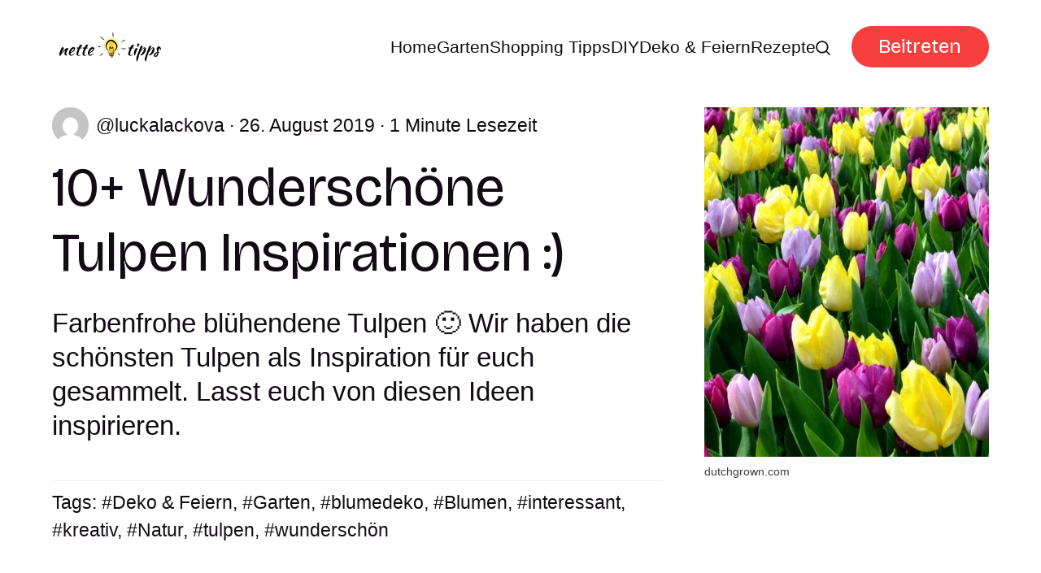

--- FILE ---
content_type: text/html; charset=utf-8
request_url: https://www.nettetipps.de/wunderschoene-tulpen-inspirationen/
body_size: 7039
content:
<!DOCTYPE html>
<html lang="de">
	<head>
		<meta charset="utf-8">
		<meta http-equiv="X-UA-Compatible" content="IE=edge">
		<title>10+ Wunderschöne Tulpen Inspirationen :) - nettetipps.de</title>
		<meta name="HandheldFriendly" content="True">
		<meta name="viewport" content="width=device-width, initial-scale=1">
		<link rel="preconnect" href="https://fonts.googleapis.com"> 
<link rel="preconnect" href="https://fonts.gstatic.com" crossorigin>
<link rel="preload" as="style" href="https://fonts.googleapis.com/css2?family=Bricolage+Grotesque:opsz,wght@12..96,400;12..96,700&display=swap">
<link rel="stylesheet" href="https://fonts.googleapis.com/css2?family=Bricolage+Grotesque:opsz,wght@12..96,400;12..96,700&display=swap">
		<link rel="stylesheet" type="text/css" href="https://www.nettetipps.de/assets/css/screen.css?v=a8ec4fe1ba">
		<link rel="stylesheet" type="text/css" href="https://www.nettetipps.de/assets/css/post.css?v=a8ec4fe1ba">
		<script>
		/* getContrast.js
   		––––––––––––––––––––––––––––––––––––––––––––––––––––
   		Website : vanillajstoolkit.com/helpers/getcontrast
   		Authors : Chris Ferdinandi & Brian Suda
   		License : MIT
   		–––––––––––––––––––––––––––––––––––––––––––––––––––– */
		function getContrastBg(t){"use strict";return"#"===t.slice(0,1)&&(t=t.slice(1)),3===t.length&&(t=t.split("").map(function(t){return t+t}).join("")),128<=(299*parseInt(t.substr(0,2),16)+587*parseInt(t.substr(2,2),16)+114*parseInt(t.substr(4,2),16))/1e3?"is-light-bg":"is-dark-bg"}function getContrastAccent(t){"use strict";return"#"===t.slice(0,1)&&(t=t.slice(1)),3===t.length&&(t=t.split("").map(function(t){return t+t}).join("")),128<=(299*parseInt(t.substr(0,2),16)+587*parseInt(t.substr(2,2),16)+114*parseInt(t.substr(4,2),16))/1e3?"is-light-accent":"is-dark-accent"}
		</script>
		<style>
:root {
	--font-family-one: 'Bricolage Grotesque', sans-serif;
	--font-weight-one-regular: 400;
	--font-weight-one-bold: 700;

	--font-family-two: 'Bricolage Grotesque', sans-serif;
	--font-weight-two-regular: 400;
	--font-weight-two-bold: 700;

	--font-family-three: 'Bricolage Grotesque', sans-serif;
	--font-weight-three-regular: 400;
	--font-weight-three-bold: 700;

	--font-weight: 700;
}
</style>

		
		<meta name="description" content="Farbenfrohe blühendene Tulpen 🙂 Wir haben die schönsten Tulpen als Inspiration für euch gesammelt. Lasst euch von diesen Ideen inspirieren.">
    <link rel="icon" href="https://www.nettetipps.de/content/images/size/w256h256/2024/06/garten-tipps-icon.png" type="image/png">
    <link rel="canonical" href="https://www.nettetipps.de/wunderschoene-tulpen-inspirationen/">
    <meta name="referrer" content="no-referrer-when-downgrade">
    
    <meta property="og:site_name" content="Nette Tipps">
    <meta property="og:type" content="article">
    <meta property="og:title" content="10+ Wunderschöne Tulpen Inspirationen :) - nettetipps.de">
    <meta property="og:description" content="Farbenfrohe blühendene Tulpen 🙂 Wir haben die schönsten Tulpen als Inspiration für euch gesammelt. Lasst euch von diesen Ideen inspirieren. … Continued">
    <meta property="og:url" content="https://www.nettetipps.de/wunderschoene-tulpen-inspirationen/">
    <meta property="og:image" content="https://www.nettetipps.de/content/images/app/uploads/2019/08/dutchgrown.com_-1.jpg">
    <meta property="article:published_time" content="2019-08-26T18:02:14.000Z">
    <meta property="article:modified_time" content="2020-04-29T09:39:21.000Z">
    <meta property="article:tag" content="Deko &amp;amp; Feiern">
    <meta property="article:tag" content="Garten">
    <meta property="article:tag" content="blumedeko">
    <meta property="article:tag" content="Blumen">
    <meta property="article:tag" content="interessant">
    <meta property="article:tag" content="kreativ">
    <meta property="article:tag" content="Natur">
    <meta property="article:tag" content="tulpen">
    <meta property="article:tag" content="wunderschön">
    
    <meta property="article:publisher" content="https://www.facebook.com/garten.nettetipps.de">
    <meta name="twitter:card" content="summary_large_image">
    <meta name="twitter:title" content="10+ Wunderschöne Tulpen Inspirationen :) - nettetipps.de">
    <meta name="twitter:description" content="Farbenfrohe blühendene Tulpen 🙂 Wir haben die schönsten Tulpen als Inspiration für euch gesammelt. Lasst euch von diesen Ideen inspirieren. … Continued">
    <meta name="twitter:url" content="https://www.nettetipps.de/wunderschoene-tulpen-inspirationen/">
    <meta name="twitter:image" content="https://www.nettetipps.de/content/images/app/uploads/2019/08/dutchgrown.com_-1.jpg">
    <meta name="twitter:label1" content="Written by">
    <meta name="twitter:data1" content="luckalackova">
    <meta name="twitter:label2" content="Filed under">
    <meta name="twitter:data2" content="Deko &amp; Feiern, Garten, blumedeko, Blumen, interessant, kreativ, Natur, tulpen, wunderschön">
    <meta name="twitter:site" content="@hausandgarten">
    <meta property="og:image:width" content="563">
    <meta property="og:image:height" content="692">
    
    <script type="application/ld+json">
{
    "@context": "https://schema.org",
    "@type": "Article",
    "publisher": {
        "@type": "Organization",
        "name": "Nette Tipps",
        "url": "https://www.nettetipps.de/",
        "logo": {
            "@type": "ImageObject",
            "url": "https://www.nettetipps.de/content/images/2024/06/nettetipps-2.png"
        }
    },
    "author": {
        "@type": "Person",
        "name": "luckalackova",
        "image": {
            "@type": "ImageObject",
            "url": "https://secure.gravatar.com/avatar/4480ac8a95084908ff40a76ea43045d4?s=3000&d=mm&r=g",
            "width": 1200,
            "height": 1200
        },
        "url": "https://www.nettetipps.de/author/luckalackova/",
        "sameAs": []
    },
    "headline": "10+ Wunderschöne Tulpen Inspirationen :) - nettetipps.de",
    "url": "https://www.nettetipps.de/wunderschoene-tulpen-inspirationen/",
    "datePublished": "2019-08-26T18:02:14.000Z",
    "dateModified": "2020-04-29T09:39:21.000Z",
    "image": {
        "@type": "ImageObject",
        "url": "https://www.nettetipps.de/content/images/app/uploads/2019/08/dutchgrown.com_-1.jpg",
        "width": 563,
        "height": 692
    },
    "keywords": "Deko & Feiern, Garten, blumedeko, Blumen, interessant, kreativ, Natur, tulpen, wunderschön",
    "description": "Farbenfrohe blühendene Tulpen 🙂 Wir haben die schönsten Tulpen als Inspiration für euch gesammelt. Lasst euch von diesen Ideen inspirieren.",
    "mainEntityOfPage": "https://www.nettetipps.de/wunderschoene-tulpen-inspirationen/"
}
    </script>

    <meta name="generator" content="Ghost 6.10">
    <link rel="alternate" type="application/rss+xml" title="Nette Tipps" href="https://www.nettetipps.de/rss/">
    <script defer src="https://cdn.jsdelivr.net/ghost/portal@~2.56/umd/portal.min.js" data-i18n="true" data-ghost="https://www.nettetipps.de/" data-key="1e50fa6d71469fcd01669596ec" data-api="https://nette-tipps.ghost.io/ghost/api/content/" data-locale="de" crossorigin="anonymous"></script><style id="gh-members-styles">.gh-post-upgrade-cta-content,
.gh-post-upgrade-cta {
    display: flex;
    flex-direction: column;
    align-items: center;
    font-family: -apple-system, BlinkMacSystemFont, 'Segoe UI', Roboto, Oxygen, Ubuntu, Cantarell, 'Open Sans', 'Helvetica Neue', sans-serif;
    text-align: center;
    width: 100%;
    color: #ffffff;
    font-size: 16px;
}

.gh-post-upgrade-cta-content {
    border-radius: 8px;
    padding: 40px 4vw;
}

.gh-post-upgrade-cta h2 {
    color: #ffffff;
    font-size: 28px;
    letter-spacing: -0.2px;
    margin: 0;
    padding: 0;
}

.gh-post-upgrade-cta p {
    margin: 20px 0 0;
    padding: 0;
}

.gh-post-upgrade-cta small {
    font-size: 16px;
    letter-spacing: -0.2px;
}

.gh-post-upgrade-cta a {
    color: #ffffff;
    cursor: pointer;
    font-weight: 500;
    box-shadow: none;
    text-decoration: underline;
}

.gh-post-upgrade-cta a:hover {
    color: #ffffff;
    opacity: 0.8;
    box-shadow: none;
    text-decoration: underline;
}

.gh-post-upgrade-cta a.gh-btn {
    display: block;
    background: #ffffff;
    text-decoration: none;
    margin: 28px 0 0;
    padding: 8px 18px;
    border-radius: 4px;
    font-size: 16px;
    font-weight: 600;
}

.gh-post-upgrade-cta a.gh-btn:hover {
    opacity: 0.92;
}</style>
    <script defer src="https://cdn.jsdelivr.net/ghost/sodo-search@~1.8/umd/sodo-search.min.js" data-key="1e50fa6d71469fcd01669596ec" data-styles="https://cdn.jsdelivr.net/ghost/sodo-search@~1.8/umd/main.css" data-sodo-search="https://nette-tipps.ghost.io/" data-locale="de" crossorigin="anonymous"></script>
    
    <link href="https://www.nettetipps.de/webmentions/receive/" rel="webmention">
    <script defer src="/public/cards.min.js?v=a8ec4fe1ba"></script>
    <link rel="stylesheet" type="text/css" href="/public/cards.min.css?v=a8ec4fe1ba">
    <script defer src="/public/member-attribution.min.js?v=a8ec4fe1ba"></script>
    <script defer src="/public/ghost-stats.min.js?v=a8ec4fe1ba" data-stringify-payload="false" data-datasource="analytics_events" data-storage="localStorage" data-host="https://www.nettetipps.de/.ghost/analytics/api/v1/page_hit"  tb_site_uuid="6f75c257-9279-4729-b946-4cfe1dd9f103" tb_post_uuid="ed5887d3-076c-436f-9b94-566847ee6a4a" tb_post_type="post" tb_member_uuid="undefined" tb_member_status="undefined"></script><style>:root {--ghost-accent-color: #f63f3e;}</style>
    <script async src="https://securepubads.g.doubleclick.net/tag/js/gpt.js"></script>
<script type="module" src="https://cdn.nuload.net/nettetipps_de/ad.js"></script>
		
	</head>
	<body class="post-template tag-deko-feiern tag-garten tag-blumedeko tag-blumen tag-interessant tag-kreativ tag-natur tag-tulpen tag-wunderschoen tag-hash-wp tag-hash-wp-post tag-hash-import-2024-05-28-15-29">
		<script>!function(){"use strict";const t=document.body,e=getComputedStyle(t).getPropertyValue("--ghost-bg-color").trim();e&&t.classList.add(getContrastBg(e))}(),function(){"use strict";const t=document.body,e=getComputedStyle(t).getPropertyValue("--ghost-accent-color").trim();e&&t.classList.add(getContrastAccent(e))}();</script>
		<header class="header-section">
	<div class="header-wrap">
		<div class="header-logo g-logo is-header">	<a href="https://www.nettetipps.de"><img src="https://www.nettetipps.de/content/images/2024/06/nettetipps-2.png" alt="Nette Tipps home"></a>
</div>
		<div class="header-content">
			<span class="header-search is-desktop" data-ghost-search><svg role="img" viewBox="0 0 24 24" xmlns="http://www.w3.org/2000/svg"><path d="M16.877 18.456l5.01 5.011c.208.197.484.308.771.308a1.118 1.118 0 00.809-1.888l-5.011-5.01c3.233-4.022 2.983-9.923-.746-13.654l-.291-.29a.403.403 0 00-.095-.075C13.307-.77 7.095-.649 3.223 3.223c-3.997 3.998-3.997 10.489 0 14.485 3.731 3.731 9.633 3.981 13.654.748zm-.784-13.617a7.96 7.96 0 010 11.254 7.961 7.961 0 01-11.253 0 7.96 7.96 0 010-11.254 7.961 7.961 0 0111.253 0z"/></svg>Ideen suchen</span>
			<input class="header-toggle" id="toggle" type="checkbox">
			<label for="toggle">
				<span>
					<span class="bar"></span>
					<span class="bar"></span>
					<span class="bar"></span>
				</span>
			</label>
			<span class="header-search is-mobile" data-ghost-search><svg role="img" viewBox="0 0 24 24" xmlns="http://www.w3.org/2000/svg"><path d="M16.877 18.456l5.01 5.011c.208.197.484.308.771.308a1.118 1.118 0 00.809-1.888l-5.011-5.01c3.233-4.022 2.983-9.923-.746-13.654l-.291-.29a.403.403 0 00-.095-.075C13.307-.77 7.095-.649 3.223 3.223c-3.997 3.998-3.997 10.489 0 14.485 3.731 3.731 9.633 3.981 13.654.748zm-.784-13.617a7.96 7.96 0 010 11.254 7.961 7.961 0 01-11.253 0 7.96 7.96 0 010-11.254 7.961 7.961 0 0111.253 0z"/></svg></span>
			<nav class="header-nav"><ul>
	<li class="g-font-xxs"><a href="https://www.nettetipps.de/">Home</a></li>
	<li class="g-font-xxs"><a href="https://www.nettetipps.de/tag/garten/">Garten</a></li>
	<li class="g-font-xxs"><a href="https://www.nettetipps.de/tag/shopping-tipps/">Shopping Tipps</a></li>
	<li class="g-font-xxs"><a href="https://www.nettetipps.de/tag/diy-do-it-yourself/">DIY</a></li>
	<li class="g-font-xxs"><a href="https://www.nettetipps.de/tag/deko-feiern/">Deko &amp; Feiern</a></li>
	<li class="g-font-xxs"><a href="https://www.nettetipps.de/tag/rezepte/">Rezepte</a></li>
	
	<li class="header-search is-desktop-icon" data-ghost-search><svg role="img" viewBox="0 0 24 24" xmlns="http://www.w3.org/2000/svg"><path d="M16.877 18.456l5.01 5.011c.208.197.484.308.771.308a1.118 1.118 0 00.809-1.888l-5.011-5.01c3.233-4.022 2.983-9.923-.746-13.654l-.291-.29a.403.403 0 00-.095-.075C13.307-.77 7.095-.649 3.223 3.223c-3.997 3.998-3.997 10.489 0 14.485 3.731 3.731 9.633 3.981 13.654.748zm-.784-13.617a7.96 7.96 0 010 11.254 7.961 7.961 0 01-11.253 0 7.96 7.96 0 010-11.254 7.961 7.961 0 0111.253 0z"/></svg></li>
</ul>
<ul><li class="header-login is-signup"><a 		href="javascript:" data-portal="signup"
 class="g-btn">Beitreten</a></li>
</ul>
</nav>
	</div>
</div>
</header>		<main class="g-grid-template g-child-site">
			<progress class="post-progress"></progress>
<article class="post-section g-grid-template g-parent-full g-child-site">
	
<div class="hero-section g-grid">
	<div class="g-content">
		<small class="hero-meta g-label g-font-xs"><a href="/author/luckalackova/" class="g-img-inline"><picture><source srcset="https://secure.gravatar.com/avatar/4480ac8a95084908ff40a76ea43045d4?s&#x3D;3000&amp;d&#x3D;mm&amp;r&#x3D;g 300w" sizes="(max-width:480px) 300px" type="image/webp"><img srcset="https://secure.gravatar.com/avatar/4480ac8a95084908ff40a76ea43045d4?s&#x3D;3000&amp;d&#x3D;mm&amp;r&#x3D;g 300w" sizes="(max-width:480px) 300px" src="https://secure.gravatar.com/avatar/4480ac8a95084908ff40a76ea43045d4?s&#x3D;3000&amp;d&#x3D;mm&amp;r&#x3D;g"  alt=""></picture><span class="suffix-author">luckalackova</span></a> <span>26. August 2019</span> <span>1 Minute Lesezeit</span></small>
		<h1 class="g-font-xl">10+ Wunderschöne Tulpen Inspirationen :)</h1>
		<p class="hero-excerpt g-font-m">Farbenfrohe blühendene Tulpen 🙂 Wir haben die schönsten Tulpen als Inspiration für euch gesammelt. Lasst euch von diesen Ideen inspirieren.</p>
		<div class="hero-tags g-font-xs">
			<span>Tags:</span> <a href="/tag/deko-feiern/" class="suffix-tag">Deko &amp; Feiern</a>, 
<a href="/tag/garten/" class="suffix-tag">Garten</a>, 
<a href="/tag/blumedeko/" class="suffix-tag">blumedeko</a>, 
<a href="/tag/blumen/" class="suffix-tag">Blumen</a>, 
<a href="/tag/interessant/" class="suffix-tag">interessant</a>, 
<a href="/tag/kreativ/" class="suffix-tag">kreativ</a>, 
<a href="/tag/natur/" class="suffix-tag">Natur</a>, 
<a href="/tag/tulpen/" class="suffix-tag">tulpen</a>, 
<a href="/tag/wunderschoen/" class="suffix-tag">wunderschön</a>
		</div>
	</div>
	<figure class="hero-image">
		<div class="g-img">
			<picture>
	<source srcset="/content/images/size/w300/format/webp/app/uploads/2019/08/dutchgrown.com_-1.jpg 300w,
					/content/images/size/w600/format/webp/app/uploads/2019/08/dutchgrown.com_-1.jpg 600w,
					/content/images/size/w1200/format/webp/app/uploads/2019/08/dutchgrown.com_-1.jpg 1200w"
	sizes="(max-width:480px) 300px, (max-width:768px) 600px, 1200px"
	type="image/webp">
	<img srcset="/content/images/size/w300/app/uploads/2019/08/dutchgrown.com_-1.jpg 300w,
				 /content/images/size/w600/app/uploads/2019/08/dutchgrown.com_-1.jpg 600w,
				 /content/images/size/w1200/app/uploads/2019/08/dutchgrown.com_-1.jpg 1200w"
	sizes="(max-width:480px) 300px, (max-width:768px) 600px, 1200px"
	src="/content/images/size/w1200/app/uploads/2019/08/dutchgrown.com_-1.jpg"
	loading="lazy"
	alt="10+ Wunderschöne Tulpen Inspirationen :)">
</picture>					</div>
		<figcaption>dutchgrown.com</figcaption>
	</figure>
</div>
	<div class="post-content g-grid-template g-parent-full g-child-regular">
        <div id="div-gpt-in-article-1"></div>
		<p>Farbenfrohe blühendene Tulpen 🙂 Wir haben die schönsten Tulpen als Inspiration für euch gesammelt. Lasst euch von diesen Ideen inspirieren. 😉</p><!--kg-card-begin: html--><table class="wp-list-table widefat fixed striped posts">
<tbody id="the-list">
<tr id="post-127874" class="iedit author-self level-0 post-127874 type-photo-gallery status-publish hentry">

</tr>
</tbody>
</table><!--kg-card-end: html-->
         <div class="container">
            <div class="flex-row items-center items-space-between mb-32">
                <h3 class="gal-header">Gratis Fotogalerie in diesem Artikel 📷</h3>
                <img class="arrow-icon" src="https://www.nettetipps.de/assets/img/arrow-right.svg?v=a8ec4fe1ba"></img>
            </div>
            <div class="grid-container mb-32">
                <a class="grid-item img-bg-center-cover gallery-item-1 " href="https://nettetipps.de/photogallery/wunderschoene-tulpen-inspirationen/">
                </a>
                 <a class="grid-item img-bg-center-cover gallery-item-2" href="https://nettetipps.de/photogallery/wunderschoene-tulpen-inspirationen/">
                </a>
                <a class="grid-item img-bg-center-cover gallery-item-3" href="https://nettetipps.de/photogallery/wunderschoene-tulpen-inspirationen/">
                </a>
                 <a class="grid-item img-bg-center-cover gallery-item-4" href="https://nettetipps.de/photogallery/wunderschoene-tulpen-inspirationen/">
                </a>
                 <a class="grid-item img-bg-center-cover gallery-item-5" href="https://nettetipps.de/photogallery/wunderschoene-tulpen-inspirationen/">
                </a>
                <a class="grid-item img-bg-center-cover gallery-item-6 flex-row items-center" href="https://nettetipps.de/photogallery/wunderschoene-tulpen-inspirationen/">
                    <img class="questionmark-icon" src="https://www.nettetipps.de/assets/img/question-mark.svg?v=a8ec4fe1ba" alt="Icon description"></img>
                </a>
            </div>
            <div class="mt-16 flex-row items-center">
                <a class="gallery-btn" href="https://nettetipps.de/photogallery/wunderschoene-tulpen-inspirationen/">
                    <button class="subscribe-btn g-btn small-text">Alle Bilder ansehen</button>
                </a>
            </div>
        </div>
        <div id="div-gpt-in-article-3"></div>
		<div class="post-share">
	<div>
		<a href="https://twitter.com/intent/tweet?text=10%2B%20Wundersch%C3%B6ne%20Tulpen%20Inspirationen%20%3A)&amp;url=https://www.nettetipps.de/wunderschoene-tulpen-inspirationen/" target="_blank" rel="noopener" aria-label="Share on Twitter"><svg role="img" viewBox="0 0 24 24" xmlns="http://www.w3.org/2000/svg"><path d="M18.901 1.153h3.68l-8.04 9.19L24 22.846h-7.406l-5.8-7.584-6.638 7.584H.474l8.6-9.83L0 1.154h7.594l5.243 6.932ZM17.61 20.644h2.039L6.486 3.24H4.298Z"/></svg></a>
		<a href="https://www.facebook.com/sharer/sharer.php?u=https://www.nettetipps.de/wunderschoene-tulpen-inspirationen/" target="_blank" rel="noopener" aria-label="Share on Facebook"><svg role="img" viewBox="0 0 24 24" xmlns="http://www.w3.org/2000/svg"><path d="M23.9981 11.9991C23.9981 5.37216 18.626 0 11.9991 0C5.37216 0 0 5.37216 0 11.9991C0 17.9882 4.38789 22.9522 10.1242 23.8524V15.4676H7.07758V11.9991H10.1242V9.35553C10.1242 6.34826 11.9156 4.68714 14.6564 4.68714C15.9692 4.68714 17.3424 4.92149 17.3424 4.92149V7.87439H15.8294C14.3388 7.87439 13.8739 8.79933 13.8739 9.74824V11.9991H17.2018L16.6698 15.4676H13.8739V23.8524C19.6103 22.9522 23.9981 17.9882 23.9981 11.9991Z"/></svg></a>
		<a href="https://www.linkedin.com/shareArticle?mini=true&amp;title=10%2B%20Wundersch%C3%B6ne%20Tulpen%20Inspirationen%20%3A)&amp;url=https://www.nettetipps.de/wunderschoene-tulpen-inspirationen/" target="_blank" rel="noopener" aria-label="Share on Linkedin"><svg role="img" viewBox="0 0 24 24" xmlns="http://www.w3.org/2000/svg"><path d="M20.447 20.452h-3.554v-5.569c0-1.328-.027-3.037-1.852-3.037-1.853 0-2.136 1.445-2.136 2.939v5.667H9.351V9h3.414v1.561h.046c.477-.9 1.637-1.85 3.37-1.85 3.601 0 4.267 2.37 4.267 5.455v6.286zM5.337 7.433c-1.144 0-2.063-.926-2.063-2.065 0-1.138.92-2.063 2.063-2.063 1.14 0 2.064.925 2.064 2.063 0 1.139-.925 2.065-2.064 2.065zm1.782 13.019H3.555V9h3.564v11.452zM22.225 0H1.771C.792 0 0 .774 0 1.729v20.542C0 23.227.792 24 1.771 24h20.451C23.2 24 24 23.227 24 22.271V1.729C24 .774 23.2 0 22.222 0h.003z"/></svg></a>
		<a href="javascript:" class="is-link" data-clipboard-target="#copy-link" aria-label="Copy link"><svg role="img" viewBox="0 0 33 24" xmlns="http://www.w3.org/2000/svg"><path d="M27.3999996,13.4004128 L21.7999996,13.4004128 L21.7999996,19 L18.9999996,19 L18.9999996,13.4004128 L13.3999996,13.4004128 L13.3999996,10.6006192 L18.9999996,10.6006192 L18.9999996,5 L21.7999996,5 L21.7999996,10.6006192 L27.3999996,10.6006192 L27.3999996,13.4004128 Z M12,20.87 C7.101,20.87 3.13,16.898 3.13,12 C3.13,7.102 7.101,3.13 12,3.13 C12.091,3.13 12.181,3.139 12.272,3.142 C9.866,5.336 8.347,8.487 8.347,12 C8.347,15.512 9.866,18.662 12.271,20.857 C12.18,20.859 12.091,20.87 12,20.87 Z M20.347,0 C18.882,0 17.484,0.276 16.186,0.756 C14.882,0.271 13.473,0 12,0 C5.372,0 0,5.373 0,12 C0,18.628 5.372,24 12,24 C13.471,24 14.878,23.726 16.181,23.242 C17.481,23.724 18.88,24 20.347,24 C26.975,24 32.347,18.628 32.347,12 C32.347,5.373 26.975,0 20.347,0 Z"/></svg></a>
		<small class="g-font-xxxxs">Der Link wurde kopiert!</small>
	</div>
	<input type="text" value="https://www.nettetipps.de/wunderschoene-tulpen-inspirationen/" id="copy-link" aria-label="Copy link input">
</div>			</div>
</article>
<aside class="navigation-section g-grid">
	<div class="is-newer">
		<small class="g-label g-font-s">Neuerer Beitrag</small>
		<h3 class="g-font-l"><a href="/upcycling-ideen-alte-pfanne-2/">Alte Pfanne: 10 Coole Diy-Ideen :)</a></h3>
	</div>
	<div class="is-older">
		<small class="g-label g-font-s">Älterer Beitrag</small>
		<h3 class="g-font-l"><a href="/hausen-fuer-hunde-suesse-ideen/">Hausen für Hunde – Kreative (Diy)Ideen</a></h3>
	</div>
</aside><div class="g-label g-grid">
	<small class="g-font-s">Als Nächstes für Sie</small>
	<small class="g-font-s">2 Minuten Lesezeit</small>
</div>
<div class="recommended-section g-grid-template g-bg g-parent-full g-child-site">
	
<div class="hero-section g-grid get-contrast">
	<div class="g-content">
		<small class="hero-meta g-label g-font-xs"><a href="/author/luckalackova/" class="g-img-inline"><picture><source srcset="https://secure.gravatar.com/avatar/4480ac8a95084908ff40a76ea43045d4?s&#x3D;3000&amp;d&#x3D;mm&amp;r&#x3D;g 300w" sizes="(max-width:480px) 300px" type="image/webp"><img srcset="https://secure.gravatar.com/avatar/4480ac8a95084908ff40a76ea43045d4?s&#x3D;3000&amp;d&#x3D;mm&amp;r&#x3D;g 300w" sizes="(max-width:480px) 300px" src="https://secure.gravatar.com/avatar/4480ac8a95084908ff40a76ea43045d4?s&#x3D;3000&amp;d&#x3D;mm&amp;r&#x3D;g"  alt=""></picture><span class="suffix-author">luckalackova</span></a> <span>5. April 2024</span></small>
		<h2 class="g-font-xl"><a href="/upcycling-ideen-fuer-alte-buecher/">10+ Kreative Upcycling-Ideen für alte Bücher</a></h2>
		<p class="hero-excerpt g-font-m">DIY Ideen mit alten Büchern! Hiermit haben wir ein paar kreative Ideen, was du alles aus deinen alten Büchern basteln</p>
	</div>
	<figure class="hero-image">
		<div class="g-img">
			<picture>
	<source srcset="/content/images/size/w300/format/webp/app/uploads/2019/08/befunky-collage-10.jpg 300w,
					/content/images/size/w600/format/webp/app/uploads/2019/08/befunky-collage-10.jpg 600w,
					/content/images/size/w1200/format/webp/app/uploads/2019/08/befunky-collage-10.jpg 1200w"
	sizes="(max-width:480px) 300px, (max-width:768px) 600px, 1200px"
	type="image/webp">
	<img srcset="/content/images/size/w300/app/uploads/2019/08/befunky-collage-10.jpg 300w,
				 /content/images/size/w600/app/uploads/2019/08/befunky-collage-10.jpg 600w,
				 /content/images/size/w1200/app/uploads/2019/08/befunky-collage-10.jpg 1200w"
	sizes="(max-width:480px) 300px, (max-width:768px) 600px, 1200px"
	src="/content/images/size/w1200/app/uploads/2019/08/befunky-collage-10.jpg"
	loading="lazy"
	alt="10+ Kreative Upcycling-Ideen für alte Bücher">
</picture>					</div>
		<figcaption>godiygo.com, apartmenttherapy.com, postris.com, makecalmlovely.com, brooklynlimestone.com, femininleben.ch, wayfair.com, ideastand.com</figcaption>
	</figure>
</div>
	<div class="g-grid-template g-child-regular">
		<a href="/upcycling-ideen-fuer-alte-buecher/" class="auto-btn contrast-btn g-btn">Lesen Sie den Beitrag weiter</a>
		<small class="g-question get-contrast g-font-xxxxs">Oder sehen Sie alle Beiträge von <a href="/tag/deko-feiern/" class="suffix-tag">Deko &amp; Feiern</a></small>
	</div>
</div>
<div class="subscribe-section g-grid-template g-parent-full g-child-site is-cover" style="background-image:url(/content/images/size/w1600/2024/06/maxim-berg-sURsAcl9eQQ-unsplash.jpg)">
	<form data-members-form="subscribe" data-members-autoredirect="false" class="subscribe-wrap g-grid">
		<div class="subscribe-content">
			<small class="g-label g-font-s">Newsletter</small>
			<input data-members-email type="email" placeholder="Geben Sie Ihre E-Mail-Adresse ein" aria-label="Geben Sie Ihre E-Mail-Adresse ein" class="g-font-l" required>
		</div>
		<div>
			<button type="submit" class="subscribe-btn g-btn">Abonnieren</button>
		</div>
	</form>
	<div class="subscribe-alert">
		<span class="alert-loading g-alert g-font-xxxxs">Wir bearbeiten Ihre Anfrage...</span>
		<span class="alert-success g-alert g-font-xxxxs">Bitte überprüfen Sie Ihren Posteingang und klicken Sie auf den Link, um Ihr Abonnement zu bestätigen.</span>
		<span class="alert-error g-alert g-font-xxxxs">Beim Senden der E-Mail ist ein Fehler aufgetreten</span>
	</div>
</div>


		</main>
		<footer class="footer-section g-grid-template g-child-site">
	<div class="footer-wrap">
		<div class="footer-content">
			<div>
				<div class="footer-logo g-logo is-footer">	<a href="https://www.nettetipps.de"><img src="https://www.nettetipps.de/content/images/2024/06/nettetipps-2.png" alt="Nette Tipps home"></a>
</div>
				<p class="footer-description g-font-s">Nettetipps - Ihre Quelle für Haus und Gartengestaltungsideen</p>
			</div>
			<ul class="footer-social">
				<li><a href="https://www.facebook.com/garten.nettetipps.de" target="_blank" rel="noopener" aria-label="link Facebook"><svg role="img" viewBox="0 0 24 24" xmlns="http://www.w3.org/2000/svg"><path d="M23.9981 11.9991C23.9981 5.37216 18.626 0 11.9991 0C5.37216 0 0 5.37216 0 11.9991C0 17.9882 4.38789 22.9522 10.1242 23.8524V15.4676H7.07758V11.9991H10.1242V9.35553C10.1242 6.34826 11.9156 4.68714 14.6564 4.68714C15.9692 4.68714 17.3424 4.92149 17.3424 4.92149V7.87439H15.8294C14.3388 7.87439 13.8739 8.79933 13.8739 9.74824V11.9991H17.2018L16.6698 15.4676H13.8739V23.8524C19.6103 22.9522 23.9981 17.9882 23.9981 11.9991Z"/></svg></a></li>
				<li><a href="https://x.com/hausandgarten" target="_blank" rel="noopener" aria-label="link X"><svg role="img" viewBox="0 0 24 24" xmlns="http://www.w3.org/2000/svg"><path d="M18.901 1.153h3.68l-8.04 9.19L24 22.846h-7.406l-5.8-7.584-6.638 7.584H.474l8.6-9.83L0 1.154h7.594l5.243 6.932ZM17.61 20.644h2.039L6.486 3.24H4.298Z"/></svg></a></li>
				
							</ul>
		</div>
		<ul class="footer-columns">
			<li class="footer-item"><h3 class="g-font-m">Links</h3><ul>
<li class="g-font-xxs"><a href="#/portal/">Sign up</a></li>
</ul></li>

		</ul>
	</div>
	<div class="g-font-xxxxs">
		&copy;<a href="https://www.nettetipps.de"> Nette Tipps</a> 2025. Veröffentlicht mit <a href="https://ghost.org" target="_blank" rel="noopener noreferrer">Ghost</a> und <a href="https://fueko.net" target="_blank" rel="noopener">Myoan</a>.
	</div>
</footer>		<script src="https://www.nettetipps.de/assets/js/global.js?v=a8ec4fe1ba"></script>
		<script defer src="https://www.nettetipps.de/assets/js/post.js?v=a8ec4fe1ba"></script>
		
		
	</body>
</html>

--- FILE ---
content_type: text/html; charset=utf-8
request_url: https://www.google.com/recaptcha/api2/aframe
body_size: 264
content:
<!DOCTYPE HTML><html><head><meta http-equiv="content-type" content="text/html; charset=UTF-8"></head><body><script nonce="dd646lGaipvTu0DZumYiDg">/** Anti-fraud and anti-abuse applications only. See google.com/recaptcha */ try{var clients={'sodar':'https://pagead2.googlesyndication.com/pagead/sodar?'};window.addEventListener("message",function(a){try{if(a.source===window.parent){var b=JSON.parse(a.data);var c=clients[b['id']];if(c){var d=document.createElement('img');d.src=c+b['params']+'&rc='+(localStorage.getItem("rc::a")?sessionStorage.getItem("rc::b"):"");window.document.body.appendChild(d);sessionStorage.setItem("rc::e",parseInt(sessionStorage.getItem("rc::e")||0)+1);localStorage.setItem("rc::h",'1766116329691');}}}catch(b){}});window.parent.postMessage("_grecaptcha_ready", "*");}catch(b){}</script></body></html>

--- FILE ---
content_type: text/css; charset=UTF-8
request_url: https://www.nettetipps.de/assets/css/screen.css?v=a8ec4fe1ba
body_size: 9674
content:
/* //////////////////////////////////////////////////////////////////////////

   Myoan 1.1.1, CSS Part I

   //////////////////////////////////////////////////////////////////////////
    
   I. Customize
   |
   ├─ Global settings
   ├─ Fonts
   ├─ Colors
   ├─ Light version
   ├─ Sepia version
   ├─ Dark version
   └─ Secondary logo

   II. 3rd party scripts
   |
   ├─ Normalize.css
   ├─ lightense-images.js
   └─ Progress bar

   III. Theme
   |
   ├─ 1.Global
   ├─ 2.Header
   ├─ 3.Hero
   ├─ 4.Subscribe
   ├─ 5.Tiers
   ├─ 6.FAQs
   ├─ 7.Loop
   ├─ 8.Pagination
   ├─ 9.Author & Tag page
   ├─ 10.Footer
   ├─ 11.Error page
   ├─ 12.Signup, Signin & Contact page
   └─ 13.Recommendations, Authors & Tags page
   
   //////////////////////////////////////////////////////////////////////////

   I. Customize

   ////////////////////////////////////////////////////////////////////////// */

:root {

   /* Global settings
   –––––––––––––––––––––––––––––––––––––––––––––––––––– */ 

   /* Logo */
   --height-logo-header: 40px;
   --height-logo-footer: 40px;
   --height-logo-mobile-header: 34px;
   --height-logo-mobile-footer: 34px;

   /* Gap */
   --grid-gap: 4vw;
   --site-gap: 5vw;

   /* Radius */
   --radius: 10px;

   /* Switch */
   --switch-size: 48px;

   /* Cover opacity */
   --opacity-cover: 40%;

   /* Content */
   --site-width: 1730px;
   --wide-width: 1100px;
   --regular-width: 800px;

   --full: minmax(var(--site-gap), 1fr);
   --site: minmax(0, calc((var(--site-width) - var(--wide-width)) / 2));
   --wide: minmax(0, calc((var(--wide-width) - var(--regular-width)) / 2));
   --regular: min(var(--regular-width), 100% - var(--site-gap) * 2);
   
   --grid-template-columns: [full-start] var(--full) [site-start] var(--site) [wide-start] var(--wide) [regular-start] var(--regular) [regular-end] var(--wide) [wide-end] var(--site) [site-end] var(--full) [full-end];

   /* Fonts
   –––––––––––––––––––––––––––––––––––––––––––––––––––– */
   --font-family-general: -apple-system, BlinkMacSystemFont, 'Segoe UI', Roboto, Oxygen, Ubuntu, Cantarell, 'Fira Sans', 'Droid Sans', 'Helvetica Neue', sans-serif;
   --font-weight-general-regular: 400;
   --font-weight-general-bold: 700;

   --font-family-one: var(--font-family-general);
   --font-weight-one-regular: var(--font-weight-general-regular);
   --font-weight-one-bold: var(--font-weight-general-bold);

   --font-family-two: var(--font-family-general);
   --font-weight-two-regular: var(--font-weight-general-regular);
   --font-weight-two-bold: var(--font-weight-general-bold);

   --font-family-three: var(--font-family-general);
   --font-weight-three-regular: var(--font-weight-general-regular);
   --font-weight-three-bold: var(--font-weight-general-bold);

   --font-family-post-content: var(--font-family-general);
   --font-weight-post-content-regular: var(--font-weight-general-regular);
   --font-weight-post-content-bold: var(--font-weight-general-bold);

/* Fonts size
   –––––––––––––––––––––––––––––––––––––––––––––––––––– */
   --font-size-xxl: clamp(10rem var(--font-scale, + 0rem), 4.9vw + 7.7rem var(--font-scale, + 0rem), 17rem var(--font-scale, + 0rem));
   --font-size-xl: clamp(3.8rem var(--font-scale, + 0rem), 3.6vw + 2.1rem var(--font-scale, + 0rem), 9rem var(--font-scale, + 0rem));
   --font-size-l: clamp(3rem var(--font-scale, + 0rem), 2.1vw + 2rem var(--font-scale, + 0rem), 6rem var(--font-scale, + 0rem));
   --font-size-m: clamp(2.2rem, 1.3vw + 1.6rem, 4rem);
   --font-size-s: clamp(1.8rem, .8vw + 1.4rem, 3rem);
   --font-size-xs: clamp(1.8rem, .6vw + 1.5rem, 2.6rem);
   --font-size-xxs: clamp(1.8rem, .3vw + 1.7rem, 2.2rem);
   --font-size-xxxs: clamp(1.8rem, .1vw + 1.7rem, 2rem);

   --font-size-button: clamp(2rem, 1.4vw + 1.3rem, 4rem);
   --font-size-logo: clamp(3.2rem var(--font-scale, + 0rem), .4vw + 3rem var(--font-scale, + 0rem), 3.8rem var(--font-scale, + 0rem));
   --font-size-post: clamp(1.8rem, .4vw + 1.6rem, 2.4rem);

   /* Light version
   –––––––––––––––––––––––––––––––––––––––––––––––––––– */
   --color-font-one: #120b14;
   --color-font-two: #f8f6f5;
   --color-font-black: #120b14;
   --color-font-white: #fff;

   --color-one: #120b14;
   --color-two: #f1efef;
   --color-three: #f8f6f5;
   --color-four: #120b14;
   --color-five: #f1efef;

   --color-body: #fff;
   --color-white: #f8f6f5;
   --color-black: #120b14;
   --color-border: #ededed;
   
   --ghost-accent-color: #ff4d82;
}

/* Sepia version
   –––––––––––––––––––––––––––––––––––––––––––––––––––– */
.sepia-mode {
   --color-font-one: #1e1e1e;
   --color-font-two: #f1efe3;
   --color-font-black: #1e1e1e;
   --color-font-white: #f1efe3;
   --color-one: #1e1e1e;
   --color-two: #f0ece2;
   --color-three: #f4f1e6;
   --color-four: #1e1e1e;
   --color-five: #f0ece2;
   --color-body: #fdf8ed;
   --color-white: #fdf8ed;
   --color-black: #1e1e1e;
   --color-border: #eae6dc;
}

/* Dark version
   –––––––––––––––––––––––––––––––––––––––––––––––––––– */
.dark-mode {
   --color-font-one: #fafafa;
   --color-font-two: #11131d;
   --color-font-black: #11131d;
   --color-font-white: #fafafa;
   --color-one: #fafafa;
   --color-two: #f6f6f8;
   --color-three: #171923;
   --color-four: #1c1e27;
   --color-five: #1c1e27;
   --color-body: #11131d;
   --color-white: #f6f6f8;
   --color-black: #11131d;
   --color-border: #2b2e36;
}

/* Auto dark version
   –––––––––––––––––––––––––––––––––––––––––––––––––––– */
@media (prefers-color-scheme:dark) {
   .auto-dark-mode {
      --color-font-one: #fafafa;
      --color-font-two: #11131d;
      --color-font-black: #11131d;
      --color-font-white: #fafafa;
      --color-one: #fafafa;
      --color-two: #f6f6f8;
      --color-three: #171923;
      --color-four: #1c1e27;
      --color-five: #1c1e27;
      --color-body: #11131d;
      --color-white: #f6f6f8;
      --color-black: #11131d;
      --color-border: #2b2e36;
   }

   .auto-dark-mode.sepia-mode {
      --color-font-one: #f1efe3;
      --color-font-white: #f1efe3;
      --color-one: #f1efe3;
      --color-two: #f0ece2;
   }

}

/* Secondary logo
   –––––––––––––––––––––––––––––––––––––––––––––––––––– */
@media (prefers-color-scheme:dark) {
   .auto-dark-mode a.is-dark + a {
      display: none;
   }
}

@media (prefers-color-scheme:light) {
   .auto-dark-mode a.is-dark {
      display: none;
   }
}

/* //////////////////////////////////////////////////////////////////////////

   II. 3rd party scripts

   ////////////////////////////////////////////////////////////////////////// */

/* Normalize.css
   –––––––––––––––––––––––––––––––––––––––––––––––––––– 
   Version : 8.0.1
   Website : necolas.github.io/normalize.css
   Repo    : github.com/necolas/normalize.css
   Author  : Nicolas Gallagher
   License : MIT
   –––––––––––––––––––––––––––––––––––––––––––––––––––– */
html{line-height:1.15;-webkit-text-size-adjust:100%}body{margin:0}h1{font-size:2em;margin:0.67em 0}hr{overflow:visible;box-sizing:content-box;height:0}pre{font-family:monospace,monospace;font-size:1em}abbr[title]{text-decoration:underline;text-decoration:underline dotted;border-bottom:none}b,strong{font-weight:bolder}code,kbd,samp{font-family:monospace,monospace;font-size:1em}small{font-size:80%}sub,sup{font-size:75%;line-height:0;position:relative;vertical-align:baseline}sub{bottom:-0.25em}sup{top:-0.5em}button,input,optgroup,select,textarea{font-family:inherit;font-size:100%;line-height:1.15;margin:0}button,input{overflow:visible}button,select{text-transform:none}button,[type="button"],[type="reset"],[type="submit"]{-webkit-appearance:button}button::-moz-focus-inner,[type="button"]::-moz-focus-inner,[type="reset"]::-moz-focus-inner,[type="submit"]::-moz-focus-inner{padding:0;border-style:none}button:-moz-focusring,[type="button"]:-moz-focusring,[type="reset"]:-moz-focusring,[type="submit"]:-moz-focusring{outline:1px dotted ButtonText}fieldset{padding:0.35em 0.75em 0.625em}legend{display:table;box-sizing:border-box;max-width:100%;padding:0;white-space:normal}progress{vertical-align:baseline}[type="number"]::-webkit-inner-spin-button,[type="number"]::-webkit-outer-spin-button{height:auto}[type="search"]{outline-offset:-2px;-webkit-appearance:textfield}[type="search"]::-webkit-search-decoration{-webkit-appearance:none}::-webkit-file-upload-button{font:inherit;-webkit-appearance:button}details{display:block}summary{display:list-item}

/* Custom settings for 'lightense-images.js' */
.lightense-backdrop{z-index:99998!important;background-color:var(--color-body)!important;-webkit-backdrop-filter:initial!important;backdrop-filter:initial!important}.lightense-wrap ~ br,.lightense-wrap ~ small{display:none}.lightense-wrap img{border-radius:0!important}

/* Custom settings for 'Progress bar' */
.post-progress{position:fixed;z-index:90;top:0;right:0;left:0;width:100%;height:8px;transition:opacity .15s ease-out .3s;border:none;outline:none;-webkit-appearance:none;-moz-appearance:none;appearance:none}.post-progress:not([value]){display:none}.post-progress,.post-progress[value]::-webkit-progress-bar{background-color:transparent}.post-progress[value]::-webkit-progress-value{background-color:var(--ghost-accent-color)}.post-progress[value]::-moz-progress-bar{background-color:var(--ghost-accent-color)}.post-progress[value='1']{opacity:0}

/* //////////////////////////////////////////////////////////////////////////

   III. Theme
   
   ////////////////////////////////////////////////////////////////////////// */

/* --------------------------------------------------------------------------
   1.Global
   -------------------------------------------------------------------------- */
html {
   font-size: 62.5%;
}

html,
body {
   -webkit-font-smoothing: antialiased;
   -moz-osx-font-smoothing: grayscale;
   -webkit-tap-highlight-color: transparent;
}

body {
   font-family: var(--font-family-general);
   font-size: 2rem;
   font-weight: var(--font-weight-general-regular);
   line-height: 1.5;
   word-wrap: break-word;
   word-break: break-word;
   color: var(--color-font-one);
   background-color: var(--color-body);
}

/* Typography
   –––––––––––––––––––––––––––––––––––––––––––––––––––– */
h1,h2,h3,h4,h5,h6,
input,
textarea,
blockquote {
   line-height: 1.2;
}

h1,h2,h3,h4,h5,h6 {
   font-family: var(--font-family-one);
   font-weight: var(--font-weight-one-regular);
   width: 100%;
}

/* Links
   –––––––––––––––––––––––––––––––––––––––––––––––––––– */
a {
   text-decoration: none;
   color: var(--color-font-one);
}

/* Input & textarea
   –––––––––––––––––––––––––––––––––––––––––––––––––––– */
input,
input:focus,
textarea {
   color: var(--color-font-one);
}

input,
textarea {
   font-family: var(--font-family-general);
   font-weight: var(--font-weight-general-regular);
   border: none;
   border-radius: 0;
   outline: none;
   background-color: transparent;
   box-shadow: none;
}

input::placeholder,
textarea::placeholder {
   transition: opacity .3s ease;
   opacity: 1;
   color: var(--color-font-one);
}

input:focus::placeholder,
textarea:focus::placeholder {
   opacity: .6;
}

/* Figcaption
   –––––––––––––––––––––––––––––––––––––––––––––––––––– */
figcaption {
   font-size: 1.4rem;
   margin-top: 8px;
   opacity: .8;
}

figcaption a {
   text-decoration: underline;
}

/* Dynamic color
   –––––––––––––––––––––––––––––––––––––––––––––––––––– */
body.is-light-accent .g-btn,
body.is-light-bg :is(.get-contrast, .get-contrast a),
body.is-dark-bg .contrast-btn,
body.is-dark-bg.is-dark-accent .contrast-btn {
   color: var(--color-font-black);
}

body.is-light-bg .contrast-btn::after {
   background-color: var(--color-black);
}

body.is-dark-accent .g-btn,
body.is-dark-bg :is(.get-contrast, .get-contrast a),
body.is-light-bg .contrast-btn {
   color: var(--color-font-white);
}

body.is-dark-bg .contrast-btn::after {
   background-color: var(--color-white);
}

body:not(.is-light-bg):not(.is-dark-bg) .auto-btn {
   color: var(--color-font-two);
}

body:not(.is-light-bg):not(.is-dark-bg) .auto-btn::after {
   background-color: var(--color-one);
}

/* Post content */
body.is-light-accent .kg-card.kg-button-card .kg-btn,
body.is-light-accent .kg-card.kg-product-card .kg-product-card-button {
   color: var(--color-font-black);
}

body.is-light-accent .kg-card.kg-audio-card .kg-audio-thumbnail svg {
   fill: var(--color-font-black);
}

/* Logo
   –––––––––––––––––––––––––––––––––––––––––––––––––––– */
.g-logo {
   line-height: 0;
}

.g-logo img {
   width: auto;
   aspect-ratio: attr(width)/attr(height);
}

.g-logo.is-header img {
   height: var(--height-logo-header);
}

.g-logo.is-footer img {
   height: var(--height-logo-footer);
}

.g-logo a.is-title {
   font-family: var(--font-family-one);
   font-size: var(--font-size-logo);
   font-weight: var(--font-weight-one-bold);
   line-height: 1;
   display: inline-block;
   max-width: 360px;
}

/* Image
   –––––––––––––––––––––––––––––––––––––––––––––––––––– */
.g-img,
.g-img img {
   display: block;
}

.g-img img {
   width: 100%;
   height: 100%;
   -o-object-fit: cover;
   object-fit: cover;
}

/* Image orientation */
.g-img-orientation {
   margin: 0;
}

.g-img-orientation.is-portrait {
   aspect-ratio: 1/1.3;
}

.g-img-orientation.is-landscape {
   aspect-ratio: 4/3;
}

.g-img-orientation.is-panoramic {
   aspect-ratio: 2/1;
}

.g-img-orientation.is-square {
   aspect-ratio: 1/1;
}

/* Image inline  */
.g-img-inline img {
   width: 1.3em;
   height: 1.3em;
   margin: 0 .2em -.3em 0;
   border-radius: 100%;
   -o-object-fit: cover;
   object-fit: cover;
}

/* Background color
   –––––––––––––––––––––––––––––––––––––––––––––––––––– */
.g-bg {
   background-color: var(--ghost-bg-color, var(--color-three));
}

/* Title
   –––––––––––––––––––––––––––––––––––––––––––––––––––– */
[class*='g-font'][class$='l'] {
   font-family: var(--font-family-one);
   font-weight: var(--font-weight-one-regular);
   letter-spacing: var(--letter-spacing, normal);
}

[class*='g-font'][class$='l'] span {
   font-weight: var(--font-weight, bold);
   font-style: var(--font-style, normal);
}

h2[class*='g-font'][class$='m'],
h2[class*='g-font'][class$='s'] {
   font-family: var(--font-family-three);
   font-weight: var(--font-weight-three-regular);
}

.g-font-xxl,
.g-font-xl,
.g-font-l,
.g-font-m,
.g-font-s {
   display: inline-block;
   margin: 0;
}

.g-font-xl strong,
.g-font-xl b {
   font-weight: var(--font-weight-one-bold);
}

.g-font-xl sup {
   font-family: var(--font-family-general);
   font-size: .35em;
   font-weight: var(--font-weight-general-regular);
   display: inline-block;
   transform: translateY(-.85em);
}

.g-font-xxl {
   font-size: var(--font-size-xxl);
   line-height: 1.1;
}

.g-font-xl {
   font-size: var(--font-size-xl);
   line-height: 1.2;
   max-width: 1700px;
}

.g-font-l {
   font-size: var(--font-size-l);
   line-height: 1.3;
   max-width: 1700px;
}

.g-font-m {
   font-size: var(--font-size-m);
   line-height: 1.3;
   max-width: 1400px;
}

.g-font-s {
   font-size: var(--font-size-s);
   max-width: 1200px;
}

.g-font-xs {
   font-size: var(--font-size-xs);
   max-width: 1000px;
}

.g-font-xxs {
   font-size: var(--font-size-xxs);
   line-height: 1.3;
}

.g-font-xxxs {
   font-size: var(--font-size-xxxs);
   line-height: 1.3;
}

.g-font-xxxxs {
   font-size: 1.4rem;
   line-height: 1.3;
   display: block;
}

/* Link */
a[class*='g-font']:hover,
[class*='g-font'] a:hover,
[class*='g-font'] a.is-active {
   text-decoration: underline;
   text-underline-offset: 3px;
}

a[class*='g-font'][class$='l']:hover,
[class*='g-font'][class$='l'] a:hover,
a[class*='g-font'][class$='m']:hover,
[class*='g-font'][class$='m'] a:hover {
   text-decoration-thickness: 2px;
}

a[class*='g-font'][class$='s'],
[class*='g-font'][class$='s'] a,
a[class*='g-font'][class$='s']:hover,
[class*='g-font'][class$='s'] a:hover,
[class*='g-font'] a.is-active {
   text-decoration-thickness: 1px;
   text-underline-offset: 2px;
}

/* Button
   –––––––––––––––––––––––––––––––––––––––––––––––––––– */
.g-btn {
   font-family: var(--font-family-two);
   font-size: var(--font-size-button);
   font-weight: var(--font-weight-two-regular);
   line-height: 1.3;
   position: relative;
   z-index: 1;
   display: inline-grid;
   box-sizing: border-box;
   padding: .55em 2em;
   cursor: pointer;
   text-align: center;
   text-decoration: none;
   color: var(--color-font-white);
   border: none;
   outline: none;
   background-color: transparent;
}

.g-btn,
.g-btn::after {
   border-radius: 100px;
}

.g-btn::after {
   position: absolute;
   z-index: -1;
   top: 0;
   right: 0;
   bottom: 0;
   left: 0;
   content: '';
   transition: opacity .2s ease;
   background-color: var(--ghost-accent-color);
}

.g-btn:hover::after {
   opacity: .8;
}

/* Content
   –––––––––––––––––––––––––––––––––––––––––––––––––––– */
.g-content p {
   display: block;
   margin: .8em 0 0;
}

/* Meta
   –––––––––––––––––––––––––––––––––––––––––––––––––––– */
.g-meta {
   margin-bottom: max(.8em, 16px);
}

/* Members label */
.g-meta span {
   font-size: max(1.2rem, 60%);
   line-height: 1.3;
   display: inline-block;
   margin-right: .2em;
   padding: .1em .8em .2em;
   transform: translateY(-12%);
   border: 1px solid;
   border-radius: 100px;
}

/* Suffix
   –––––––––––––––––––––––––––––––––––––––––––––––––––– */
.suffix-author::before {
   content: '@';
}

.suffix-tag::before {
   content: '#';
}

/* Label
   –––––––––––––––––––––––––––––––––––––––––––––––––––– */
.g-label {
   line-height: 1.4;
   display: inline-block;
   align-items: end;
   margin: 0 0 1.6vh 0;
}

.g-label.g-grid {
   display: flex;
}

.g-label small:nth-child(1) {
   flex: 1 0 auto;
   max-width: 100%;
}

.g-label a {
   display: inline-block;
}

/* Alert
   –––––––––––––––––––––––––––––––––––––––––––––––––––– */
.g-alert {
   display: none;
}

/* Question
   –––––––––––––––––––––––––––––––––––––––––––––––––––– */
.g-question {
   display: block;
   margin-top: 1.6vh;
   opacity: .8;
}

.g-question a {
   text-decoration: underline;
}

/* Terms
   –––––––––––––––––––––––––––––––––––––––––––––––––––– */
.g-terms {
   display: flex;
   align-items: center;
   margin: 3vh 0;
}

.g-terms:not(.subscribe-terms) {
   opacity: .8;
}

.g-terms input[type="checkbox"] {
   display: grid;
   flex: 0 0 16px;
   width: 16px;
   height: 16px;
   margin: 0 5px 0 0;
   padding: 0;
   cursor: pointer;
   border: 1px solid;
   border-radius: 100px;
   -webkit-appearance: none;
   appearance: none;
   place-content: center;
}

.g-terms input[type="checkbox"],
.g-terms input[type="checkbox"]:hover {
   background-color: transparent;
}

.g-terms input[type="checkbox"]::before {
   width: 8px;
   height: 8px;
   content: '';
   transition: 80ms transform ease-in-out;
   transform: scale(0);
   box-shadow: inset 10px 10px var(--color-font-one);
   clip-path: polygon(14% 44%, 0 65%, 50% 100%, 100% 16%, 80% 0%, 43% 62%);
}

.g-terms input[type="checkbox"]:checked::before {
   transform: scale(1);
}

/* Label */
.g-terms div:first-of-type {
   margin-top: 0 !important;
}

.g-terms div p {
   margin: 0;
}

.g-terms div a {
   text-decoration: underline;
}

/* Benefits
   –––––––––––––––––––––––––––––––––––––––––––––––––––– */
.g-benefits {
   max-width: 700px;
   margin: 4.4vh 0 0;
   padding: 0;
   column-gap: 2vw;
   columns: auto 280px;
}

.g-benefits.is-free {
   max-width: 100%;
}

.g-benefits li {
   position: relative;
   padding: 0 0 .4em .9em;
   list-style: none;
   break-inside: avoid-column;
}

.g-benefits li::before {
   font-family: var(--font-family-general);
   font-size: .8em;
   font-weight: var(--font-weight-general-regular);
   line-height: 1;
   position: absolute;
   top: .45em;
   left: 0;
   content: "✓";
}

/* Grid
   –––––––––––––––––––––––––––––––––––––––––––––––––––– */
.g-grid {
   display: grid;
   width: 100%;
   gap: var(--grid-gap);
   grid-auto-columns: 1fr;
}

/* Template */
.g-grid-template {
   display: grid;
   grid-template-columns: var(--grid-template-columns);
}

.g-grid-template.g-child-regular > * {
   grid-column: regular;
}

.g-grid-template.g-child-wide > * {
   grid-column: wide;
}

.g-grid-template.g-child-site > * {
   grid-column: site;
}

.g-grid-template.g-child-full > *,
.g-grid-template.g-parent-full {
   grid-column: full;
}

.g-grid-template,
.g-grid-template.g-child-wide > *,
.g-grid-template.g-child-site > *,
.g-grid-template.g-child-full > *,
.g-grid-template.g-parent-full {
   width: 100%;
}

/* RWD — Global
   –––––––––––––––––––––––––––––––––––––––––––––––––––– */
@media (max-width:1600px) {
   .g-benefits.is-free {
      max-width: 700px;
   }

}

@media (max-width:768px) {
   .g-label small.is-author,
   .g-label small.is-tags {
      display: none;
   }

}

@media (max-width:480px) {
   .g-logo.is-header img {
      height: var(--height-logo-mobile-header);
   }

   .g-logo.is-footer img {
      height: var(--height-logo-mobile-footer);
   }

}

/* --------------------------------------------------------------------------
   2.Header
   -------------------------------------------------------------------------- */
.header-wrap {
   position: relative;
   z-index: 1;
   box-sizing: border-box;
   min-height: 55px;
   margin-top: 30px;
   padding: 0 var(--site-gap);
}

.header-wrap,
.header-nav > ul {
   display: flex;
   align-items: center;
}

.header-content {
   display: flex;
   flex: 0 1 100%;
}

.header-content li,
.header-content a {
   display: inline-block;
}

.header-content svg {
   fill: var(--color-font-one);
}

/* Logo
   –––––––––––––––––––––––––––––––––––––––––––––––––––– */
.header-logo {
   flex: 0 0 auto;
}

/* Navigation
   –––––––––––––––––––––––––––––––––––––––––––––––––––– */
.header-nav {
   display: flex;
   flex: 0 999 auto;
}

.header-nav a {
   line-height: 1.5;
   margin: 0;
}

.header-nav > ul {
   margin: 0;
   padding: 0;
   list-style: none;
   word-break: normal;
}

.header-nav li:not(:first-of-type):not(.header-dropdown li) {
   margin-left: 1.8vw;
}

.header-nav > ul:first-of-type {
   flex-basis: auto;
   flex-grow: 1;
}

/* Login
   –––––––––––––––––––––––––––––––––––––––––––––––––––– */
.header-login.is-signup a,
.header-login.is-account a {
   font-size: 120%;
   line-height: 1.3;
   margin-left: 2vw;
   padding: .4em 1.4em;
   text-decoration: none;
}

/* Search
   –––––––––––––––––––––––––––––––––––––––––––––––––––– */
.header-nav + .header-search.is-desktop {
   margin-right: 3vw;
}

.header-search {
   cursor: pointer;
}

/* Desktop */
.header-search.is-desktop {
   font-size: 1.8rem;
   line-height: 1;
   position: relative;
   display: inline-flex;
   overflow: hidden;
   align-self: center;
   flex: 1 0 100px;
   width: 100px;
   margin: 0 2vw;
   padding: .9em 1.6vw;
   white-space: nowrap;
   text-overflow: ellipsis;
}

.header-search.is-desktop,
.header-search.is-desktop::before,
.header-search.is-desktop::after {
   border-radius: 100px;
}

.header-search.is-desktop::before,
.header-search.is-desktop::after {
   position: absolute;
   content: '';
   transition: opacity .3s ease;
   will-change: transform;
}

.header-search.is-desktop::before {
   top: 0;
   right: 0;
   bottom: 0;
   left: 0;
   z-index: 1;
   opacity: .5;
   background-color: var(--color-body);
}

.header-search.is-desktop::after {
   top: 1px;
   right: 1px;
   bottom: 1px;
   left: 1px;
   z-index: 2;
   opacity: .3;
   border: 1px solid;
}

.header-search.is-desktop:hover::before {
   opacity: 0;
}

.header-search.is-desktop:hover::after {
   opacity: .6;
}

.header-search.is-desktop svg {
   flex: 0 0 auto;
   width: 15px;
   margin-right: 6px;
}

/* Desktop >> Mobile */
.header-search.is-mobile,
.header-search.is-desktop-icon {
   display: none;
}

.header-search.is-desktop-icon svg {
   width: 18px;
   transform: translateY(1px);
}

.header-search.is-mobile svg {
   position: absolute;
   z-index: 1;
   top: 3px;
   right: calc(var(--site-gap) + 46px);
   width: 24px;
}

.header-toggle:checked + label + .header-search.is-mobile svg {
   fill: var(--color-body);
}

/* Toogle
   –––––––––––––––––––––––––––––––––––––––––––––––––––– */
.header-toggle,
.header-toggle:checked,
.header-toggle:checked ~ nav,
.header-toggle + label {
   display: none;
}

.header-toggle:checked ~ nav ul,
.header-toggle + label,
.header-toggle + label > span {
   position: relative;
}

.header-toggle:checked ~ nav,
.header-toggle + label .bar {
   position: absolute;
}

.header-toggle:checked ~ label .bar {
   transition: transform .3s cubic-bezier(.645, .045, .355, 1) .3s, top .3s cubic-bezier(.645, .045, .355, 1);
}

.header-toggle:checked ~ label .bar:nth-child(1),
.header-toggle:checked ~ label .bar:nth-child(3) {
   top: 0;
}

.header-toggle:checked ~ label .bar:nth-child(1),
.header-toggle:checked ~ label .bar:nth-child(2) {
   transform: rotate(45deg);
}

.header-toggle:checked ~ label .bar:nth-child(3) {
   transform: rotate(-45deg);
}

.header-toggle:checked ~ nav ul {
   display: block;
   margin: 0;
   padding: 0;
   list-style: none;
}

.header-toggle + label {
   z-index: 99;
   overflow: visible;
   width: 34px;
   height: 24px;
   margin: 0;
   cursor: pointer;
   opacity: 1;
   border: none;
   outline: none;
   background-color: transparent;
   will-change: transform;
}

.header-toggle + label > span {
   top: calc(50% + 2px);
}

.header-toggle + label > span,
.header-toggle + label .bar {
   display: block;
   width: 100%;
}

.header-toggle + label .bar {
   height: 2px;
   content: '';
   transition: transform .3s cubic-bezier(.645, .045, .355, 1), top .3s cubic-bezier(.645, .045, .355, 1) .2s;
   background-color: var(--color-one);
}

.header-toggle:checked + label .bar {
   background-color: var(--color-body);
}

.header-toggle + label .bar:nth-child(1) {
   top: -10px;
}

.header-toggle + label .bar:nth-child(3) {
   top: 10px;
}

/* Dropdown
   –––––––––––––––––––––––––––––––––––––––––––––––––––– */
.header-dropdown {
   position: relative;
   -webkit-user-select: none;
   user-select: none;
}

.header-dropdown .header-dropdown,
.header-dropdown ul {
   display: none;
}

.header-dropdown,
.header-dropdown svg {
   cursor: pointer;
}

.header-dropdown ul li,
.header-dropdown.is-active ul {
   display: block;
}

.header-dropdown svg {
   width: 24px;
   margin: 0 0 3px;
}

.header-dropdown ul {
   position: absolute;
   z-index: 999;
   top: 42px;
   right: -20px;
   min-width: 120px;
   margin: 0;
   padding: 20px;
   list-style: none;
   cursor: default;
   animation: slideDropdown .3s ease;
   text-align: right;
   border-radius: var(--radius);
   background-color: var(--color-one);
}

.header-dropdown a {
   font-size: 90%;
   color: var(--color-font-two);
}

/* Animation */
@keyframes slideDropdown {
   0% { transform: translateY(14px); opacity: 0 }
   100% { transform: translateY(0); opacity: 1 }
}

/* RWD — Header
   –––––––––––––––––––––––––––––––––––––––––––––––––––– */
@media (max-width:1280px) {
   .header-search.is-desktop {
      display: none;
   }

   .header-search.is-desktop-icon {
      display: flex;
   }

}

@media (max-width:1024px) {
   .header-wrap {
      align-items: flex-start;
   }

   .header-logo {
      flex-basis: 80%;
   }

   .header-content {
      display: initial;
      flex-basis: 20%;
      text-align: right;
   }

   .header-nav a,
   .header-dropdown a {
      font-size: 2rem;
      line-height: 1.4;
      padding: 0 0 .5vh;
      word-break: break-word;
      color: var(--color-font-two);
   }

   .header-content ul > li,
   .header-search.is-mobile,
   .header-toggle:checked ~ nav {
      display: block;
   }

   .header-nav ul,
   .header-search.is-desktop-icon,
   .header-dropdown span {
      display: none;
   }

   .header-nav li:not(:first-of-type):not(.header-dropdown li) {
      margin-left: 0;
   }

   .header-toggle:checked ~ nav {
      top: calc(0px - 25px);
      right: 0;
      min-width: 8.2em;
      padding: 70px var(--site-gap) 3vh 20px;
   }

   .header-toggle:checked ~ nav::before {
      position: absolute;
      z-index: 0;
      top: 8px;
      right: calc(var(--site-gap) / 3);
      bottom: 0;
      left: 8px;
      content: '';
      border-radius: var(--radius);
      background-color: var(--color-one);
   }

   .header-toggle:checked ~ nav ul {
      width: 100%;
   }

   .header-toggle:checked ~ nav ul ul {
      padding-left: 0;
   }

   .header-toggle + label {
      display: inline-block;
   }

   .header-dropdown ul li:not(:last-child) {
      padding-bottom: 0;
   }

   .header-dropdown ul {
      top: 0;
      right: 0;
      min-width: initial;
      animation: none;
   }

   .header-login.is-signup a,
   .header-login.is-account a {
      margin-top: 15px;
      margin-left: 0;
   }

}

@media (min-width:1025px) {
   .header-wrap.is-right .header-logo {
      order: 2;
   }

   .header-wrap:not(.is-right) .header-nav {
      margin-left: auto;
   }

   .header-wrap.is-right .header-dropdown:first-child ul {
      left: -20px;
      text-align: left;
   }

}

/* --------------------------------------------------------------------------
   3.Hero
   -------------------------------------------------------------------------- */
.hero-section {
   margin-top: clamp(2vh, 3.5vw + .3vh, 7vh);
   margin-bottom: clamp(5vh, 2.8vw + 3.7vh, 9vh);
}

/* --------------------------------------------------------------------------
   4.Subscribe
   -------------------------------------------------------------------------- */
.subscribe-section {
   position: relative;
   z-index: 0;
   padding-top: 6vh;
   padding-bottom: 6vh;
   background: no-repeat center center/cover;
}

.subscribe-section.is-cover::after {
   opacity: var(--opacity-cover);
}

.subscribe-section::after {
   position: absolute;
   z-index: -1;
   top: 0;
   right: 0;
   bottom: 0;
   left: 0;
   content: '';
   background-color: var(--color-five);
}

.subscribe-wrap {
   gap: calc(var(--grid-gap) / 2) var(--grid-gap);
   grid-template-columns: repeat(15, 1fr);
}

.subscribe-content {
   margin-bottom: 2vh;
   grid-column: span 10;
}

.subscribe-btn,
.subscribe-content input {
   width: 100%;
}

/* Input
   –––––––––––––––––––––––––––––––––––––––––––––––––––– */
.subscribe-content input {
   margin: 0;
   padding: 0;
}

/* Button & Terms
   –––––––––––––––––––––––––––––––––––––––––––––––––––– */
.subscribe-content + div {
   align-self: center;
   grid-column: span 5;
}

.subscribe-content + div small,
.subscribe-content + div .subscribe-terms > div,
.subscribe-terms {
   justify-content: center;
   margin-top: 1.5vh;
   text-align: center;
}

.subscribe-terms {
   justify-content: center;
   margin-bottom: 0;
   text-align: center;
}

.subscribe-content:not(.is-img) + div small,
.subscribe-content:not(.is-img) + div .subscribe-terms > div,
.subscribe-terms:not(.is-img) input[type="checkbox"] {
   opacity: .6;
}

/* Auto
   –––––––––––––––––––––––––––––––––––––––––––––––––––– */
.subscribe-section,
.subscribe-section :is(small a, input) {
   word-break: normal;
   color: var(--color-font-one);
}

.subscribe-section input::placeholder {
   color: var(--color-font-one);
}

/* Light
   –––––––––––––––––––––––––––––––––––––––––––––––––––– */
.subscribe-section.is-light::after {
   background-color: var(--color-two);
}

.subscribe-section.is-light,
.subscribe-section.is-light :is(small a, .subscribe-terms div a, input) {
   color: var(--color-font-black);
}

.subscribe-section.is-light input[type="checkbox"]::before {
   box-shadow: inset 8px 8px var(--color-font-black);
}

.subscribe-section.is-light input::placeholder {
   color: var(--color-font-black);
}

/* Dark
   –––––––––––––––––––––––––––––––––––––––––––––––––––– */
.subscribe-section.is-dark::after {
   background-color: var(--color-four);
}

.subscribe-section.is-dark,
.subscribe-section.is-dark :is(small a, .subscribe-terms div a, input) {
   color: var(--color-font-white);
}

.subscribe-section.is-dark input[type="checkbox"]::before {
   box-shadow: inset 8px 8px var(--color-font-white);
}

.subscribe-section.is-dark input::placeholder {
   color: var(--color-font-white);
}

/* Alert
   –––––––––––––––––––––––––––––––––––––––––––––––––––– */
.subscribe-section form.loading + .subscribe-alert .alert-loading,
.subscribe-section form.success + .subscribe-alert .alert-success,
.subscribe-section form.error + .subscribe-alert .alert-error {
   display: inline-block;
   margin-top: 1.4vh;
}

/* RWD — Subscribe
   –––––––––––––––––––––––––––––––––––––––––––––––––––– */
@media (max-width:1024px) {
   .subscribe-content,
   .subscribe-content + div {
      grid-column: 1/-1;
   }

}

/* --------------------------------------------------------------------------
   5.Tiers
   -------------------------------------------------------------------------- */
.tiers-wrap,
.tier-item {
   display: flex;
   flex-wrap: wrap;
}

.tiers-wrap {
   padding: 4vh 0 clamp(6vh, 2.1vw + 5vh, 9vh);
   gap: calc(var(--grid-gap) * 2);
}

.tiers-wrap,
.tier-content {
   width: 100%;
}

/* Switch
   –––––––––––––––––––––––––––––––––––––––––––––––––––– */
.tiers-switch[data-active-price="yearly"] + div [data-monthly],
.tiers-switch[data-active-price="monthly"] + div [data-yearly],
.tiers-switch input {
   display: none;
}

.tiers-switch label {
   display: flex;
   align-items: center;
   flex-wrap: wrap;
   justify-content: end;
   cursor: pointer;
   -webkit-user-select: none;
   user-select: none;
}

.tiers-slider {
   position: relative;
   width: var(--switch-size);
   height: calc(var(--switch-size) / 2);
   margin: 0 10px;
   border-radius: 100px;
   background-color: var(--color-one);
}

.tiers-slider::before {
   position: absolute;
   bottom: calc(var(--switch-size) / 12);
   left: calc(var(--switch-size) / 12);
   width: calc(var(--switch-size) / 3);
   height: calc(var(--switch-size) / 3);
   content: '';
   transition: transform .3s ease-in-out;
   border-radius: 100px;
   background-color: var(--color-body);
}

.tiers-switch span {
   transition: opacity .3s ease-in-out;
}

.tiers-switch input {
   opacity: 0;
}

.tiers-switch input:checked + .tiers-slider::before {
   transform: translateX(calc(var(--switch-size) / 2));
}

.tiers-switch span:first-of-type,
.tiers-switch input:not(:checked) + .tiers-slider + span {
   opacity: .3;
}

.tiers-switch input:checked + .tiers-slider + span,
.tiers-switch[data-active-price="monthly"] span:first-of-type {
   opacity: 1;
}

/* Card
   –––––––––––––––––––––––––––––––––––––––––––––––––––– */
.tier-item {
   flex: 1 0 clamp(50% - var(--grid-gap) * 2, 50vw, 450px);
}

.tier-label {
   line-height: 1;
   position: relative;
   display: inline-block;
   margin-bottom: 1.4vh;
   padding: .35em 1em;
}

.tier-label::after {
   position: absolute;
   top: 0;
   right: 0;
   bottom: 0;
   left: 0;
   content: '';
   opacity: .8;
   border: 1px solid;
   border-radius: 100px;
}

.tier-title {
   margin-top: 0;
   margin-bottom: 2vh;
}

.tier-title small {
   font-family: var(--font-family-general);
   font-weight: var(--font-weight-general-regular);
}

/* Button */
.tier-btn {
   align-self: flex-end;
   margin-top: 4vh;
}

/* RWD — Tiers
   –––––––––––––––––––––––––––––––––––––––––––––––––––– */
@media (max-width:768px) {
   .tiers-switch small {
      display: none;
   }

   .tiers-switch label {
      justify-content: start;
      grid-column: span 3;
   }

   .tiers-slider {
      width: calc(var(--switch-size) / 1.1);
      height: calc(var(--switch-size) / 2 / 1.1);
   }

   .tiers-slider::before {
      bottom: calc(var(--switch-size) / 12 / 1.1);
      left: calc(var(--switch-size) / 12 / 1.1);
      width: calc(var(--switch-size) / 3 / 1.1);
      height: calc(var(--switch-size) / 3 / 1.1);
   }

   .tiers-switch input:checked + .tiers-slider::before {
      transform: translateX(calc(var(--switch-size) / 2 / 1.1));
   }

}

/* --------------------------------------------------------------------------
   6.FAQs
   -------------------------------------------------------------------------- */
.faq-section {
   margin-top: clamp(5vh, 2.8vw + 3.7vh, 9vh);
   margin-bottom: clamp(10vh, 2.8vw + 8.7vh, 14vh);
}

.faq-content {
   margin-top: clamp(5vh, 1.4vw + 4.3vh, 7vh);
}

/* Card
   –––––––––––––––––––––––––––––––––––––––––––––––––––– */
.faq-content .kg-toggle-card {
   padding: 0;
   border-top: 0;
   border-bottom: 1px solid var(--color-border);
   border-radius: 0;
   box-shadow: none;
}

.faq-content .kg-toggle-card,
.faq-content .kg-toggle-card + .kg-toggle-card {
   margin-top: 0;
}

/* Heading
   –––––––––––––––––––––––––––––––––––––––––––––––––––– */
.faq-content .kg-toggle-card.kg-card .kg-toggle-heading {
   position: relative;
   padding: 3.2vh 12vw 3.2vh 0;
}

.faq-content .kg-toggle-card.kg-card .kg-toggle-heading-text {
   font-family: var(--font-family-general);
   font-size: var(--font-size-m);
   font-weight: var(--font-weight-general-regular);
}

.faq-content .kg-toggle-card.kg-card .kg-toggle-content p {
   font-size: var(--font-size-xs);
   max-width: 1100px;
   margin: 0 0 5vh;
}

/* Arrow
   –––––––––––––––––––––––––––––––––––––––––––––––––––– */
.faq-content .kg-toggle-card.kg-card .kg-toggle-card-icon {
   position: absolute;
   top: calc(50% - 13px);
   right: 0;
   margin: 0;
   padding: 0;
   cursor: pointer;
}

.faq-content .kg-toggle-card.kg-card .kg-toggle-card-icon,
.faq-content .kg-toggle-card.kg-card .kg-toggle-card-icon svg {
   width: 26px;
   height: 26px;
   color: var(--color-one);
}

.faq-content [data-kg-toggle-state="open"] .kg-toggle-card-icon {
   transform: rotate(0);
}

/* --------------------------------------------------------------------------
   7.Loop
   -------------------------------------------------------------------------- */
.loop-section {
   max-width: 100%;
   margin: 0 auto;
}

.loop-wrap:not(.is-spotlight) {
   animation: slideTop 1s ease;
}

/* Heading
   –––––––––––––––––––––––––––––––––––––––––––––––––––– */
.loop-heading {
   display: block;
   margin-top: 1em;
}

/* Item
   –––––––––––––––––––––––––––––––––––––––––––––––––––– */
.item {
   align-items: start;
   box-sizing: border-box;
}

/* Image */
.item-img {
   margin-bottom: max(1.8vh, 16px);
}

/* Feed
   –––––––––––––––––––––––––––––––––––––––––––––––––––– */
.loop-wrap.is-feed:first-of-type {
   margin-top: clamp(2vh, 1.4vw + 1.3vh, 4vh);
}

.loop-wrap.is-feed {
   margin-bottom: var(--grid-gap);
}

/* Grid
   –––––––––––––––––––––––––––––––––––––––––––––––––––– */
.loop-wrap.is-grid {
   gap: var(--grid-gap);
   grid-template-columns: repeat(15, 1fr);
   grid-template-rows: auto 1fr;
}

.loop-wrap.is-grid .item:first-of-type {
   overflow: hidden;
   grid-column: span 10;
   grid-row: 1/3;
}

.loop-wrap.is-grid .item {
   grid-column: span 5;
}

/* Featured */
.featured-label small:nth-child(2) a {
   margin-left: .6em;
}

.loop-wrap.is-featured {
   margin-bottom: clamp(5vh, 2.1vw + 4vh, 8vh);
}

.loop-wrap.is-featured .item.no-image:nth-child(1),
.loop-wrap.is-featured .item:nth-child(2) {
   margin-top: 6vh;
}

/* List
   –––––––––––––––––––––––––––––––––––––––––––––––––––– */
.loop-wrap.is-list:first-child {
   margin-top: calc(var(--grid-gap) / 1.5);
}

.loop-wrap.is-list .item {
   grid-template-columns: repeat(4, 1fr);
}

.loop-wrap.is-list .item.is-large-img {
   grid-template-columns: repeat(15, 1fr);
}

.loop-wrap.is-list .item.is-large-img .item-img {
   grid-column: span 5;
}

.loop-wrap.is-list .item.is-large-img > div {
   grid-column: span 10;
}

.loop-wrap.is-list .item.is-small-img {
   grid-template-columns: repeat(5, 1fr);
}

.loop-wrap.is-list .item {
   padding: calc(var(--grid-gap) / 1.5) 0;
   border-top: 1px solid var(--color-border);
}

.loop-wrap.is-list .item-img {
   order: 2;
   margin-bottom: 0;
}

.loop-wrap.is-list .item > div {
   grid-column: 1/-2;
}

.loop-wrap.is-list .item.no-image > div {
   grid-column: 1/-1;
}

/* Spotlight
   –––––––––––––––––––––––––––––––––––––––––––––––––––– */
.loop-wrap.is-spotlight {
   padding-top: 5vh;
   padding-bottom: 5vh;
   grid-template-columns: repeat(3, 1fr);
}

.loop-wrap.is-spotlight.is-four {
   grid-template-columns: repeat(4, 1fr);
}

.loop-wrap.is-spotlight.is-five {
   grid-template-columns: repeat(5, 1fr);
}

/* Animation
   –––––––––––––––––––––––––––––––––––––––––––––––––––– */
@keyframes slideTop {
   0% { transform: translateY(40px) }
   100% { transform: translateY(0) }
}

/* RWD — Loop
   –––––––––––––––––––––––––––––––––––––––––––––––––––– */
@media (max-width:1480px) {
   .loop-wrap.is-spotlight.is-five {
      grid-template-columns: repeat(4, 1fr);
   }

   .loop-wrap.is-spotlight.is-five .item:nth-child(5) {
      display: none;
   }

}

@media (max-width:1280px) {
   .loop-wrap.is-featured.is-compact .item:nth-child(7) {
      display: none;
   }

}

@media (max-width:1024px) and (min-width:769px) {
   .loop-wrap.is-spotlight.is-four,
   .loop-wrap.is-spotlight.is-five {
      grid-template-columns: repeat(3, 1fr);
   }

   .loop-wrap.is-spotlight.is-four .item:nth-child(4),
   .loop-wrap.is-spotlight.is-five .item:nth-child(4) {
      display: none;
   }

}

@media (max-width:1024px) {
   .loop-wrap.is-list .item,
   .loop-wrap.is-list .item.is-small-img {
      grid-template-columns: repeat(15, 1fr);
   }

   .loop-wrap.is-list .item .item-img,
   .loop-wrap.is-list .item.is-small-img .item-img {
      grid-column: span 5;
   }

   .loop-wrap.is-list .item > div,
   .loop-wrap.is-list .item.is-small-img > div {
      grid-column: span 10;
   }

}

@media (max-width:768px) {
   .loop-wrap.is-spotlight {
      grid-template-columns: repeat(4, 1fr);
   }

   .loop-wrap.is-spotlight .item {
      grid-column: span 2;
   }

   .loop-wrap:not(.is-feed) .item-meta,
   .loop-wrap.is-spotlight .item:nth-child(3):last-child {
      display: none;
   }

}

@media (max-width:480px) {
   .loop-wrap.is-grid {
      grid-template-columns: repeat(2, 1fr);
   }

   .loop-wrap.is-feed.is-grid {
      margin-bottom: calc(var(--grid-gap) * 2.4);
      gap: calc(var(--grid-gap) * 2.4);
   }

   .loop-wrap.is-feed.is-list {
      margin-bottom: 0;
   }

   .loop-wrap.is-featured .item:first-of-type {
      margin-bottom: 1.6vh;
   }

   .loop-wrap.is-featured .item:nth-child(2) {
      margin-top: 0;
   }

   .loop-wrap.is-feed.is-grid .item:first-of-type p,
   .loop-wrap.is-featured .item:first-of-type p,
   .loop-wrap.is-featured .item:nth-child(6) {
      display: none;
   }

   .loop-wrap.is-feed h2 {
      font-family: var(--font-family-one);
      font-size: var(--font-size-l);
      font-weight: var(--font-weight-one-regular);
   }

   .loop-wrap.is-list .item,
   .loop-wrap.is-list .item.is-small-img,
   .loop-wrap.is-list .item.is-large-img {
      grid-template-columns: repeat(1, 1fr);
   }

   .loop-wrap.is-featured .item,
   .loop-wrap.is-list .item > div,
   .loop-wrap.is-list .item .item-img,
   .loop-wrap.is-list .item.is-small-img > div,
   .loop-wrap.is-list .item.is-small-img .item-img,
   .loop-wrap.is-list .item.is-large-img > div,
   .loop-wrap.is-list .item.is-large-img .item-img {
      grid-column: span 1;
   }

   .loop-wrap.is-feed.is-grid .item,
   .loop-wrap.is-feed.is-grid .item:first-of-type,
   .loop-wrap.is-featured .item:first-of-type {
      grid-column: span 2;
   }

   .loop-wrap.is-list .item {
      margin-bottom: calc(var(--grid-gap) * 2.4);
      padding: 0;
      border-top: none;
   }

   .loop-wrap.is-list .item > div {
      order: 2;
   }

}

@media (min-width:481px) and (max-width:1024px) {
   .loop-wrap.is-featured.is-comfort .item:nth-child(4),
   .loop-wrap.is-featured.is-comfort .item:nth-child(5) {
      display: none;
   }

}

@media (min-width:1025px) {
   .loop-wrap.is-featured.is-comfort {
      grid-template-columns: repeat(4, 1fr);
   }

   .loop-wrap.is-featured.is-comfort .item {
      grid-column: span 1;
   }

   .loop-wrap.is-featured.is-comfort .item:first-of-type {
      grid-column: span 2;
   }

   .loop-wrap.is-featured.is-comfort .item:nth-child(3),
   .loop-wrap.is-featured.is-compact .item:nth-child(3) {
      margin-top: 6vh;
   }

}

@media (min-width:1025px) and (max-width:1480px) {
   .loop-wrap.is-featured.is-compact {
      grid-template-columns: repeat(4, 1fr);
   }

   .loop-wrap.is-featured.is-compact .item {
      grid-column: span 1;
   }

   .loop-wrap.is-featured.is-compact .item:first-of-type {
      grid-column: span 2;
   }

   .loop-wrap.is-featured.is-compact .item:nth-child(6),
   .loop-wrap.is-featured.is-compact .item:nth-child(7) {
      display: none;
   }

}

@media (min-width:1481px) {
   .loop-wrap.is-featured.is-compact .item {
      grid-column: span 3;
   }

   .loop-wrap.is-featured.is-compact .item:first-of-type {
      grid-column: span 6;
   }

   .loop-wrap.is-featured.is-compact .item:nth-child(4) {
      margin-top: 6vh;
   }

}

/* --------------------------------------------------------------------------
   8.Pagination
   -------------------------------------------------------------------------- */
.pagination-section {
   text-align: center;
}

.pagination-section button {
   margin-top: clamp(0vh, 1vw + -.5vh, 1.5vh);
   margin-bottom: clamp(10vh, 4.2vw + 8vh, 16vh);
}

/* --------------------------------------------------------------------------
   9.Author & Tag page
   -------------------------------------------------------------------------- */
.archive-section h1 img {
   width: 1.5em;
   height: 1.5em;
   margin: 0 .3em -.43em 0;
}

.archive-social {
   display: flex;
   align-items: center;
   padding-top: 4vh;
   gap: 16px;
}

.archive-social a.is-website {
   font-size: var(--font-size-xs);
   line-height: 1;
   padding: .5em 1.3em;
   transition: transform .3s ease;
   text-decoration: none;
   border: 1px solid;
   border-radius: 100px;
}

.archive-social a.is-website:hover {
   transform: translateY(-3px);
}

.archive-social a:not(.is-website) {
   line-height: 0;
}

.archive-social svg {
   width: clamp(32px, .2vw + 31px, 34px);
   fill: var(--color-font-one);
}

/* RWD — Author & Tag page
   –––––––––––––––––––––––––––––––––––––––––––––––––––– */
@media (max-width:1024px) {
   .archive-section sup {
      display: none;
   }

}

@media (max-width:480px) {
   .archive-section span.is-location {
      display: none;
   }

}

/* --------------------------------------------------------------------------
   10.Footer
   -------------------------------------------------------------------------- */
.footer-section {
   overflow: hidden;
   max-width: 100%;
   margin: 7vh 0 3vh;
}

.footer-wrap {
   margin-bottom: 3vh;
}

.footer-content,
.footer-social,
.footer-columns {
   display: flex;
   flex-wrap: wrap;
}

.footer-social,
.footer-columns,
.footer-item ul {
   list-style: none;
}

.footer-logo,
.footer-description,
.footer-social {
   margin: 0 0 4vh;
   padding: 1vh 0 0;
}

/* Content
   –––––––––––––––––––––––––––––––––––––––––––––––––––– */
.footer-content > div {
   flex-grow: 1;
   margin-right: clamp(0vh, 6.9vw + -3.3vh, 10vh);
}

/* Description */
.footer-description {
   max-width: 800px;
}

/* Social */
.footer-social {
   align-self: flex-end;
   flex-grow: 0;
   gap: 20px;
}

.footer-social li {
   line-height: 0;
}

.footer-social svg {
   width: 32px;
   fill: var(--color-font-one);
}

/* Columns
   –––––––––––––––––––––––––––––––––––––––––––––––––––– */
.footer-columns {
   align-content: space-between;
   flex-direction: column;
   margin: 0;
   padding: 5vh 0 0;
   border-top: 1px solid var(--color-border);
}

.footer-columns.items-1,
.footer-columns.items-2 {
   align-content: flex-start;
}

.footer-columns.items-1 > span:nth-of-type(n+1),
.footer-columns.items-2 > span:nth-of-type(n+2),
.footer-columns.items-3 > span:nth-of-type(n+3),
.footer-columns.items-4 > span:nth-of-type(n+4) {
   display: none;
}

.footer-columns.cols-2 > li {
   width: calc(50% - var(--grid-gap) + var(--grid-gap) / 2)
}

.footer-columns.cols-3 > li,
.footer-columns.cols-4.items-3 > li,
.footer-columns.cols-5.items-3 > li {
   width: calc(33.333% - var(--grid-gap) + var(--grid-gap) / 3)
}

.footer-columns.cols-4 > li,
.footer-columns.cols-5.items-4 > li {
   width: calc(25% - var(--grid-gap) + var(--grid-gap) / 4)
}

.footer-columns.cols-5 > li {
   width: calc(20% - var(--grid-gap) + var(--grid-gap) / 5)
}

.footer-columns.cols-2 > li:nth-child(2n+1),
.footer-columns.cols-3 > li:nth-child(3n+1),
.footer-columns.cols-4 > li:nth-child(4n+1),
.footer-columns.cols-5 > li:nth-child(5n+1),
.footer-columns > span:nth-of-type(1) {
   order: 1
}

.footer-columns.cols-2 > li:nth-child(2n),
.footer-columns.cols-3 > li:nth-child(3n+2),
.footer-columns.cols-4 > li:nth-child(4n+2),
.footer-columns.cols-5 > li:nth-child(5n+2),
.footer-columns > span:nth-of-type(2) {
   order: 2
}

.footer-columns.cols-3 > li:nth-child(3n),
.footer-columns.cols-4 > li:nth-child(4n+3),
.footer-columns.cols-5 > li:nth-child(5n+3),
.footer-columns > span:nth-of-type(3) {
   order: 3
}

.footer-columns.cols-4 > li:nth-child(4n),
.footer-columns.cols-5 > li:nth-child(5n+4),
.footer-columns > span:nth-of-type(4) {
   order: 4
}

.footer-columns.cols-5 > li:nth-child(5n),
.footer-columns > span:nth-of-type(5) {
   order: 5
}

.footer-columns > span {
   flex-basis: 100%;
   width: var(--grid-gap);
}

.footer-item h3 {
   font-family: var(--font-family-two);
   font-weight: var(--font-weight-two-regular);
   margin-bottom: 2.6vh;
}

.footer-item ul {
   margin: 0;
   padding: 0;
}

.footer-item li {
   margin-bottom: 1.2vh;
}

.footer-item li:last-child {
   margin-bottom: 5vh;
}

/* --------------------------------------------------------------------------
   11.Error page
   -------------------------------------------------------------------------- */
.error-section {
   text-align: center;
}

.error-btn {
   margin-top: 5vh;
}

/* --------------------------------------------------------------------------
   12.Signup, Signin & Contact page
   -------------------------------------------------------------------------- */
.signup-page {
   height: 100vh;
}

.signup-wrap {
   min-height: 100%;
}

.signup-wrap,
.signup-wrap > div,
.signup-content {
   display: flex;
}

.signup-wrap > div {
   flex-direction: column;
   flex-grow: 1;
}

.signup-content {
   align-items: center;
   flex: 1 0 auto;
   margin: 0 auto 12vh;
}

.signup-content,
.signup-logo {
   width: calc(100% - (var(--site-gap) * 2));
   max-width: 640px;
}

/* Logo
   –––––––––––––––––––––––––––––––––––––––––––––––––––– */
.signup-logo {
   margin: 8vh auto 0;
}

/* Title
   –––––––––––––––––––––––––––––––––––––––––––––––––––– */
.signup-title {
   margin: 3vh 0;
}

/* Form
   –––––––––––––––––––––––––––––––––––––––––––––––––––– */
.signup-content form {
   width: 100%;
}

.signup-content input {
   word-break: break-all;
   border-radius: 100px;
}

.signup-content input,
.signup-content textarea {
   font-size: 1.6rem;
   display: block;
   box-sizing: border-box;
   width: 100%;
   margin-bottom: 1.5vh;
   padding: 1em 1.2em;
   transition: background-color .16s ease;
   background-color: var(--color-three);
}

.signup-content input:hover,
.signup-content input:focus,
.signup-content textarea:hover,
.signup-content textarea:focus {
   background-color: var(--color-five);
}

.signup-content textarea {
   min-height: 120px;
   margin: 3vh auto;
   resize: vertical;
   border-radius: var(--radius);
}

.signup-content button {
   margin-top: 4vh;
}

/* Alert */
.signup-content .alert-loading,
.signup-content .alert-error {
   margin-top: 3vh;
}

.signup-content form.loading .alert-loading,
.signup-content form.success + .alert-success,
.signup-content form.error .alert-error {
   display: inline-block;
}

.signup-content form.error .alert-error {
   color: red;
}

.signup-content form.success,
.signup-content form + .alert-success {
   display: none;
}

.signup-content form.success + .alert-success {
   width: 100%;
}

.signup-content .alert-success p {
   margin-top: 2vh;
   margin-bottom: 6vh;
}

/* Image
   –––––––––––––––––––––––––––––––––––––––––––––––––––– */
.signup-img {
   position: relative;
   width: 20%;
   margin: 0;
}

.signup-img > div {
   position: absolute;
   top: 0;
   right: 0;
   bottom: 0;
   left: 0;
}

/* Figcaption */
.signup-img figcaption,
.signup-img figcaption a {
   color: var(--color-font-black);
}

.signup-img figcaption {
   position: absolute;
   right: 1vw;
   bottom: 2vh;
   left: 1vw;
}

/* RWD — Signup, Signin & Contact page
   –––––––––––––––––––––––––––––––––––––––––––––––––––– */
@media (max-width:1024px) {
   .signup-img {
      display: none;
   }

}

@media (max-width:480px) {
   .signup-content button {
      width: 100%;
   }

   .signup-content button + small {
      text-align: center;
   }

}

/* --------------------------------------------------------------------------
   13.Recommendations, Authors & Tags page
   -------------------------------------------------------------------------- */
.archive-section.is-top {
   padding-top: 6vh;
   padding-bottom: 8vh;
}

.archive-section.is-top > div + div {
   position: relative;
   margin-top: clamp(4vh, 2.1vw + 3vh, 7vh);
   padding-top: clamp(4vh, 2.1vw + 3vh, 7vh);
}

.archive-section.is-top > div + div:last-child {
   padding-bottom: 3vh;
}

.archive-section.is-top > div + div::before {
   position: absolute;
   top: 0;
   width: 100%;
   content: '';
   opacity: .1;
   border-top: 1px solid;
}

.archive-section.is-bottom {
   margin-top: clamp(5vh, 2.8vw + 3.7vh, 9vh);
   margin-bottom: clamp(7vh, 2.1vw + 6vh, 10vh);
}

.archive-section.is-bottom > div {
   padding-top: calc(var(--grid-gap) / 1.5);
   border-top: 1px solid var(--color-border);
}

.archive-section.is-bottom:not(.is-recommendations) > div a {
   display: inline-block;
   margin: 1vh 3vw 3vh 0;
}

/* Recommendations */
.archive-section.is-recommendations img {
   width: .8em;
   height: .8em;
   margin-bottom: -.08em;
}

.archive-section.is-recommendations.is-bottom > div {
   grid-template-columns: repeat(2, 1fr);
}

.archive-section.is-recommendations.is-bottom p {
   max-width: 600px;
}

.archive-section.is-recommendations.is-bottom > div p {
   margin-top: 2vh;
}

/* RWD — Recommendations, Authors & Tags page
   –––––––––––––––––––––––––––––––––––––––––––––––––––– */
@media (max-width:768px) {
   .archive-section.is-recommendations.is-bottom > div {
      grid-template-columns: repeat(1, 1fr);
   }

   .archive-section.is-bottom > div > div:not(:last-child) {
      margin-bottom: 3vh;
   }

}

--- FILE ---
content_type: text/css; charset=UTF-8
request_url: https://www.nettetipps.de/assets/css/post.css?v=a8ec4fe1ba
body_size: 3993
content:
/* //////////////////////////////////////////////////////////////////////////
   
   CSS Part II

   //////////////////////////////////////////////////////////////////////////

   I. Post/Page
   |
   ├─ 1.Header
   ├─ 2.Content
   ├─ 3.CTA
   ├─ 4.Share
   ├─ 5.Comments
   ├─ 6.Navigation
   └─ 7.Recommended

   //////////////////////////////////////////////////////////////////////////

   I. Post/Page

   ////////////////////////////////////////////////////////////////////////// */

/* --------------------------------------------------------------------------
   1.Header
   -------------------------------------------------------------------------- */
.hero-section:not(.is-custom) {
   grid-template-columns: repeat(15, 1fr);
}

.hero-section:not(.is-custom) > div {
   grid-column: span 10;
}

.hero-section.no-image:not(.is-custom) > div {
   grid-column: 1/-1;
}

/* Template
   –––––––––––––––––––––––––––––––––––––––––––––––––––– */
.hero-section.is-custom {
   row-gap: var(--grid-gap);
}

.hero-section.is-custom figcaption {
   text-align: center;
}

.post-section > div.is-bg-color,
.post-section > div.is-bg-color > div {
   margin-bottom: clamp(4vh, 2.1vw + 3vh, 7vh);
}

.post-section > div.is-bg-color {
   margin-top: clamp(1vh, 1.4vw + .3vh, 3vh);
}

.post-section > div.is-bg-color > div {
   margin-top: 0;
}

.post-section > div.is-bg-color > div > div {
   margin-top: clamp(4vh, .7vw + 3.7vh, 5vh);
}

.post-section > div.is-bg-color .hero-tags::before {
   opacity: .3;
   border-top: 1px solid;
}

/* Meta
   –––––––––––––––––––––––––––––––––––––––––––––––––––– */
.hero-meta {
   width: 100%;
   margin-bottom: 2.8vh;
}

.hero-meta img {
   width: 2em;
   height: 2em;
   margin: 0 .4em -.66em 0;
}

.hero-meta > span:not(:first-child)::before {
   content: '∙ ';
}

/* Tags
   –––––––––––––––––––––––––––––––––––––––––––––––––––– */
.hero-tags {
   position: relative;
   display: inline-block;
   margin-top: clamp(3rem, 2.1vw + 2rem, 6rem);
   padding-top: 1.3vh;
}

.hero-tags::before {
   position: absolute;
   top: 0;
   width: 100%;
   content: '';
   border-top: 1px solid var(--color-border);
}

/* Image
   –––––––––––––––––––––––––––––––––––––––––––––––––––– */
.hero-image {
   margin: 0;
   grid-column: span 5;
}

/* RWD — Header
   –––––––––––––––––––––––––––––––––––––––––––––––––––– */
@media (max-width:1024px) {
   .hero-section:not(.is-custom) > div,
   .hero-section:not(.is-custom) .hero-image {
      grid-column: 1/-1;
   }

}

@media (max-width:768px) {
   .hero-section > div {
      display: grid;
   }

   .hero-meta {
      order: 2;
      margin-top: 2.4vh;
      margin-bottom: 1vh;
   }

   .hero-excerpt,
   .hero-tags {
      order: 3;
      justify-self: start;
   }

   .hero-meta img {
      width: 1.4em;
      height: 1.4em;
      margin: 0 .3em -.4em 0;
   }

}

@media (min-width:769px) {
   .hero-section.is-center {
      text-align: center;
   }

   .hero-section.is-center .hero-meta,
   .hero-section.is-center .hero-excerpt {
      margin-right: auto;
      margin-left: auto;
   }

   .hero-section.is-center .hero-meta img {
      width: 1.4em;
      height: 1.4em;
      margin: 0 .3em -.32em 0;
   }

}

/* --------------------------------------------------------------------------
   2.Content
   -------------------------------------------------------------------------- */
.post-content {
   font-family: var(--font-family-post-content);
   font-size: var(--font-size-post);
   font-weight: var(--font-weight-post-content-regular);
   margin-bottom: clamp(3vh, 4.9vw + .7vh, 10vh);
}

.post-content:first-child {
   margin-top: clamp(2vh, 3.5vw + .3vh, 7vh);
}

.post-content :is(*, *::before, *::after) {
   box-sizing: border-box;
}

.post-content iframe {
   display: block;
}

.post-content :is(img, picture, video, canvas, svg) {
   display: block;
   max-width: 100%;
   height: auto;
}

/* Grid template */
.post-content .kg-width-full.kg-content-wide {
   display: grid;
   width: 100%;
   grid-template-columns: var(--grid-template-columns);
}

.post-content .kg-width-wide {
   grid-column: wide;
}

.post-content .kg-content-wide > div {
   grid-column: site;
}

.post-content .kg-width-full {
   grid-column: full;
}

.post-content blockquote.kg-blockquote-alt {
   grid-column: wide;
}

/* Margins
   –––––––––––––––––––––––––––––––––––––––––––––––––––– */
.post-content * {
   margin: 0;
}

.post-content > * + * {
   margin-top: 3vh;
   margin-bottom: 0;
}

.post-content > .kg-width-full + .kg-width-full:not(.kg-width-full.kg-card-hascaption + .kg-width-full) {
   margin-top: 0;
}

.post-content > [id] + p {
   margin-top: 1.4vh;
}

.post-content > :is(hr, blockquote, iframe) {
   position: relative;
}

.post-content > * + :is(hr, blockquote, iframe),
.post-content > :is(hr, blockquote, iframe) + *,
.post-content > :is(hr, blockquote, iframe) + [id]:not(:first-child) {
   margin-top: 8vh;
}

.post-content > * + blockquote:not([class]),
.post-content > blockquote:not([class]) + *,
.post-content > blockquote:not([class]) + [id]:not(:first-child) {
   margin-top: 5vh;
}

.post-content :not(.kg-card):not(table):not([id]) + :is(.kg-card, table),
.post-content :is(.kg-card, table) + :not(.kg-card):not(table):not([id]) {
   margin-top: 5vh;
}

.post-content > [id]:not(:first-child),
.post-content :not(.kg-card):not([id]) + .kg-card.kg-width-full,
.post-content .kg-card.kg-width-full + :not(.kg-card):not([id]) {
   margin-top: 6vh;
}

/* Typography
   –––––––––––––––––––––––––––––––––––––––––––––––––––– */
.post-content h1 {
   font-size: calc(var(--font-size-xl) / 1.2);
}

.post-content h2 {
   font-size: calc(var(--font-size-l) / 1.2);
}

.post-content h3 {
   font-size: var(--font-size-m);
}

.post-content h4 {
   font-size: var(--font-size-s);
}

.post-content h5 {
   font-size: var(--font-size-xs);
}

.post-content h6 {
   font-size: var(--font-size-xxs);
}

.post-content :is(h1, h2, blockquote.kg-blockquote-alt) {
   font-family: var(--font-family-one);
   font-weight: var(--font-weight-one-regular);
   line-height: 1.2;
   letter-spacing: var(--letter-spacing, normal);
}

.post-content :is(h3, h4, h5, h6) {
   font-family: var(--font-family-post);
   font-weight: var(--font-weight-post-regular);
}

/* Links
   –––––––––––––––––––––––––––––––––––––––––––––––––––– */
.post-content a {
   text-decoration: underline;
   color: var(--ghost-accent-color);
   transition: opacity .2s ease;
}

.post-content a:hover {
   opacity: .8;
}

/* Elements
   –––––––––––––––––––––––––––––––––––––––––––––––––––– */
.post-content :is(ul ol) {
   padding-left: 28px;
}

.post-content :is(li + li, li :is(ul, ol)) {
   margin-top: 8px;
}

/* List */
.post-content ol ol li {
   list-style-type: lower-alpha;
}

.post-content ol ol ol li {
   list-style-type: lower-roman;
}

.post-content hr {
   width: 100%;
   height: 1px;
   border: 0;
   background-color: var(--color-border);
}

.post-content pre > code {
   display: block;
   padding: 2vh max(1vw, 10px);
   white-space: pre-wrap;
}

/* Table */
.post-content table {
   font-size: 1.4rem;
   display: inline-block;
   overflow-x: auto;
   width: auto;
   max-width: 100%;
   border-spacing: 0;
   border-collapse: collapse;
   text-align: left;
   vertical-align: top;
   white-space: nowrap;
   background-color: transparent;
   -webkit-overflow-scrolling: touch;
}

.post-content table th {
   font-size: 1.6rem;
   background-color: var(--color-three);
}

.post-content table :is(th, td) {
   display: table-cell;
   max-width: 300px;
   padding: 10px 12px;
}

.post-content td {
   border-bottom: 1px solid var(--color-border);
}

.post-content :is(th:first-child, td:first-child) {
   padding-left: 10px;
}

.post-content :is(th:last-child, td:last-child) {
   padding-right: 10px;
}

/* Code */
.post-content pre {
   min-width: 100%;
}

.post-content code {
   font-size: 75%;
   padding: 2px 5px;
   background-color: var(--color-three);
}

.post-content blockquote code {
   font-size: 75%;
}

.post-content :is(blockquote code, p code) {
   border-radius: 5px;
}

/* Blockquote */
.post-content blockquote:not([class]) {
   line-height: 1.4;
   padding-left: 2rem;
   border-left: 4px solid var(--ghost-accent-color);
}

.post-content blockquote.kg-blockquote-alt {
   font-size: calc(var(--font-size-l) / 1.2);
   font-style: normal;
   padding: 0;
}

/* Figcaptions */
.post-content figcaption {
   margin-top: 8px;
   padding: 0 1vw;
   text-align: center;
}

.post-content :is(figcaption, figcaption a) {
   color: var(--color-font-one);
}

/* Cards
   –––––––––––––––––––––––––––––––––––––––––––––––––––– */
.kg-card.kg-signup-card .kg-signup-card-fields,
.kg-card.kg-signup-card .kg-signup-card-input,
.kg-card.kg-button-card .kg-btn,
.kg-card.kg-header-card.kg-v2 .kg-header-card-button,
.kg-card.kg-product-card .kg-product-card-button,
.kg-card.kg-signup-card .kg-signup-card-button {
   border-radius: 100px;
}

.kg-card.kg-button-card .kg-btn,
.kg-card.kg-header-card.kg-v2 .kg-header-card-button,
.kg-card.kg-product-card .kg-product-card-button,
.kg-card.kg-signup-card .kg-signup-card-button {
   font-family: var(--font-family-two);
   font-weight: var(--font-weight-two-regular);
   height: initial;
   padding: .55em 2em;
}

.kg-card:is(.kg-callout-card, .kg-audio-card, .kg-toggle-card, .kg-callout-card),
.kg-card.kg-product-card .kg-product-card-container, 
.kg-card.kg-file-card .kg-file-card-container,
.kg-card.kg-bookmark-card :is(.kg-bookmark-container, .kg-bookmark-thumbnail img) {
   border-radius: 0;
}

.kg-card.kg-toggle-card .kg-toggle-content,
.kg-card.kg-callout-card .kg-callout-text,
.kg-card.kg-product-card .kg-product-card-description,
.kg-card.kg-file-card :is(.kg-file-card-caption, .kg-file-card-metadata, .kg-file-card-filesize),
.kg-card.kg-bookmark-card .kg-bookmark-description {
   font-size: clamp(1.6rem, .3vw + 1.5rem, 2rem);
}

.kg-card.kg-toggle-card .kg-toggle-heading-text,
.kg-card.kg-file-card .kg-file-card-title,
.kg-card.kg-audio-card .kg-audio-title,
.kg-card.kg-bookmark-card .kg-bookmark-title {
   font-size: var(--font-size-xxs);
   font-weight: var(--font-weight-post-content-bold);
}

.post-content :is(b, strong),
.kg-card.kg-header-card .kg-header-card-subheading strong,
.kg-card.kg-signup-card .kg-signup-card-subheading strong {
   font-weight: var(--font-weight-post-content-bold);
}

/* Header & Signup */
.kg-card.kg-header-card .kg-header-card-heading,
.kg-card.kg-signup-card .kg-signup-card-heading,
.kg-card.kg-header-card.kg-width-wide .kg-header-card-heading,
.kg-card.kg-signup-card.kg-width-wide .kg-signup-card-heading,
.kg-card.kg-header-card.kg-width-full.kg-layout-split .kg-header-card-heading,
.kg-card.kg-signup-card.kg-width-full.kg-layout-split .kg-signup-card-heading {
   font-size: calc(var(--font-size-l) / 1.1);
   font-weight: var(--font-weight-one-regular);
   line-height: 1.18;
}

.kg-card.kg-header-card.kg-width-full .kg-header-card-heading,
.kg-card.kg-signup-card.kg-width-full .kg-signup-card-heading {
   font-size: calc(var(--font-size-xl) / 1.1);
}

.kg-card.kg-header-card .kg-header-card-subheading,
.kg-card.kg-signup-card .kg-signup-card-subheading,
.kg-card.kg-header-card.kg-width-full.kg-layout-split .kg-header-card-subheading,
.kg-card.kg-signup-card.kg-width-full.kg-layout-split .kg-signup-card-subheading,
.kg-card.kg-signup-card .kg-signup-card-form.success .kg-signup-card-success {
   font-size: var(--font-size-xxs);
   font-weight: var(--font-weight-post-content-regular);
}

.kg-card.kg-header-card.kg-width-full .kg-header-card-subheading:not(.kg-layout-split .kg-header-card-subheading),
.kg-card.kg-signup-card.kg-width-full .kg-signup-card-subheading:not(.kg-layout-split .kg-signup-card-subheading) {
   font-size: var(--font-size-s);
}

.kg-card.kg-header-card .kg-header-card-heading+.kg-header-card-subheading,
.kg-card.kg-signup-card .kg-signup-card-heading+.kg-signup-card-subheading {
   margin-top: 1em;
}

.kg-card.kg-header-card .kg-header-card-heading a,
.kg-card.kg-signup-card .kg-signup-card-heading a {
   text-decoration-thickness: 2px;
   text-underline-offset: 3px;
}

.kg-card.kg-signup-card .kg-signup-card-fields {
   display: flex;
   align-items: center;
   max-width: 600px;
   padding: max(.4vw, 5px);
   border: none;
}

.kg-card.kg-signup-card :is(.kg-signup-card-fields, .kg-signup-card-input) {
   background-color: var(--color-body);
}

.kg-card.kg-signup-card :is(.kg-signup-card-button, .kg-signup-card-input) {
   min-height: 100%;
}

.kg-card.kg-signup-card .kg-signup-card-input {
   font-size: clamp(1.6rem, .4vw + 1.4rem, 2.2rem);
   margin-right: .6vw;
}

.kg-card.kg-signup-card .kg-signup-card-disclaimer {
   font-size: 1.4rem;
   opacity: .8;
}

/* Image, Gallery & Embed */
.kg-card.kg-image,
.kg-card.kg-embed-card > div > * {
   margin-right: auto;
   margin-left: auto;
}

.kg-card .kg-width-full img {
   width: 100%;
}

.kg-card.kg-image[width][height],
.kg-card.kg-gallery-card .kg-gallery-image {
   cursor: pointer;
}

/* Bookmark */
.kg-card.kg-bookmark-card .kg-bookmark-container {
   transition: opacity .3s ease;
}

.kg-card.kg-bookmark-card .kg-bookmark-container:hover {
   opacity: .8;
}

.kg-card.kg-bookmark-card .kg-bookmark-description {
   line-height: 1.3;
   max-height: none;
   margin-top: .6em;
}

/* File */
.kg-card.kg-file-card .kg-file-card-contents {
   margin: 10px;
}

.kg-card.kg-file-card :is(.kg-file-card-caption, .kg-file-card-metadata) {
   margin-top: 1vh;
}

.kg-card.kg-file-card .kg-file-card-filename {
   font-weight: var(--font-weight-post-content-regular);
}

.kg-card.kg-file-card .kg-file-card-filesize::before {
   margin-right: 6px;
   margin-left: 6px;
}

/* Audio */
.kg-card.kg-audio-card svg {
   fill: var(--color-one);
}

.kg-card.kg-audio-card .kg-audio-playback-rate {
   color: var(--color-font-one);
}

/* --------------------------------------------------------------------------
   3.CTA
   -------------------------------------------------------------------------- */
.post-content.is-teaser {
   position: relative;
}

.post-content.is-teaser::after {
   position: absolute;
   z-index: 0;
   right: 0;
   bottom: 0;
   left: 0;
   height: 100%;
   max-height: 300px;
   content: '';
   pointer-events: none;
   opacity: 1;
   background-color: var(--color-body);
   -webkit-mask-image: linear-gradient(to bottom,transparent,rgba(0,0,0,.013)8.1%,rgba(0,0,0,.049)15.5%,rgba(0,0,0,.104)22.5%,rgba(0,0,0,.175)29%,rgba(0,0,0,.259)35.3%,rgba(0,0,0,.352)41.2%,rgba(0,0,0,.45)47.1%,rgba(0,0,0,.55)52.9%,rgba(0,0,0,.648)58.8%,rgba(0,0,0,.741)64.7%,rgba(0,0,0,.825)71%,rgba(0,0,0,.896)77.5%,rgba(0,0,0,.951)84.5%,rgba(0,0,0,.987)91.9%,black);
   mask-image: linear-gradient(to bottom,transparent,rgba(0,0,0,.013)8.1%,rgba(0,0,0,.049)15.5%,rgba(0,0,0,.104)22.5%,rgba(0,0,0,.175)29%,rgba(0,0,0,.259)35.3%,rgba(0,0,0,.352)41.2%,rgba(0,0,0,.45)47.1%,rgba(0,0,0,.55)52.9%,rgba(0,0,0,.648)58.8%,rgba(0,0,0,.741)64.7%,rgba(0,0,0,.825)71%,rgba(0,0,0,.896)77.5%,rgba(0,0,0,.951)84.5%,rgba(0,0,0,.987)91.9%,black);
}

.cta-section {
   margin-bottom: clamp(10vh, 3.5vw + 8.3vh, 15vh);
   text-align: center;
}

.cta-section p {
   display: block;
   max-width: 720px;
   margin: 3vh auto 4vh;
   padding: 0;
}

.cta-section a {
   width: 100%;
   max-width: 500px;
}

/* --------------------------------------------------------------------------
   4.Share
   -------------------------------------------------------------------------- */
.post-share {
   margin-top: 8vh;
}

.post-share,
.post-share > div {
   width: 100%;
}

.post-share > div {
   position: relative;
   display: inline-flex;
   justify-content: space-evenly;
}

.post-share > div a {
   display: flex;
   align-items: center;
   flex-grow: clamp(32px, .2vw + 31px, 34px);
}

.post-share svg {
   width: clamp(32px, .2vw + 31px, 34px);
   fill: var(--color-font-one);
}

/* Copy link
   –––––––––––––––––––––––––––––––––––––––––––––––––––– */
.post-share > div + input {
   display: block;
   cursor: default;
   opacity: 0;
   color: transparent;
}

.post-share .is-link {
   cursor: pointer;
}

.post-share .is-link + small {
   position: absolute;
   right: 0;
   bottom: -5vh;
   left: 0;
   display: inline-block;
   text-align: center;
   opacity: 0;
}

.post-share .is-link:not(:active) + small {
   transition: opacity 10s step-end;
}

.post-share .is-link:active + small {
   opacity: 1;
}

/* --------------------------------------------------------------------------
   5.Comments
   -------------------------------------------------------------------------- */
.comments-section {
   margin-top: clamp(4vh, 2.1vw + 3vh, 7vh);
}

.comments-section span {
   display: none;
}

.comments-section span + div[id] {
   padding-top: 3vh;
   border-top: 1px solid var(--color-border);
}

.comments-section > div[id] {
   position: relative;
   z-index: 1;
}

.comments-section > div[id]::after {
   position: absolute;
   z-index: 0;
   right: 0;
   bottom: 24px;
   left: 0;
   height: 1px;
   content: '';
   border-bottom: 1px solid var(--color-body);
}

/* --------------------------------------------------------------------------
   6.Navigation
   -------------------------------------------------------------------------- */
.navigation-section {
   margin-bottom: 10vh;
   gap: calc(var(--grid-gap) * 2);
   grid-template-columns: repeat(2, 1fr);
}

.navigation-section.is-older::before {
   content: '';
}

.navigation-section small {
   padding-bottom: 1.6vh;
   border-bottom: 1px solid var(--color-border);
}

.navigation-section > div:only-child {
   max-width: 100%;
   grid-column: span 1;
}

.navigation-section .is-older {
   text-align: right;
}

/* RWD — Navigation
   –––––––––––––––––––––––––––––––––––––––––––––––––––– */
@media (max-width:480px) {
   .navigation-section small {
      display: block;
   }

   .navigation-section.is-older::before {
      display: none;
   }

   .navigation-section > div,
   .navigation-section > div:only-child {
      grid-column: 1/-1;
   }

}

/* --------------------------------------------------------------------------
   7.Recommended
   -------------------------------------------------------------------------- */
.recommended-section {
   padding-bottom: 8vh;
}

.recommended-section > div:first-child {
   margin-top: 0;
   row-gap: calc(var(--grid-gap) * 2);
}

.recommended-section > div:last-child {
   text-align: center;
}

.recommended-section > div > div {
   margin-top: clamp(4vh, .7vw + 3.7vh, 5vh);
}

/* --------------------------------------------------------------------------
   8. Gallery
   -------------------------------------------------------------------------- */
.grid-container {
   display: grid;
   grid-template-columns: repeat(3, 1fr); /* Creates three columns */
   grid-template-rows: repeat(2, auto); /* Creates two rows */
   gap: 24px; 
   row-gap: 24px;
   align-items: stretch;
   justify-items: stretch;
}


@media (min-width: 401px) and (max-width: 600px) {
   .grid-container {
      grid-template-columns: repeat(2, 1fr); /* Now creates two columns */
      grid-template-rows: repeat(2, auto); /* Keeps two rows */
      gap: 16px; 
      row-gap: 16px;
   }
   .grid-item {
      text-align: center;
      min-height: 154px !important;
  }
   .gallery-btn {
      width: 87% !important;
      font-size: 105% !important;
   }
   .arrow-icon {
      width: 37px !important;
   }
   .post-content h3 {
      font-size: var(--font-size-s);
  }
  .gallery-item-5 {
   display: none;
}
.gallery-item-3 {
   display: none;
}
.container {
   padding: 22px 13px 30px 12px !important;
   }
}

@media (max-width: 400px) {
   .gal-header {
      font-size: 91%;
   }
   .grid-container {
      grid-template-columns: repeat(2, 1fr) ; /* Now creates two columns */
      grid-template-rows: repeat(2, auto); /* Keeps two rows */
      gap: 16px; 
      row-gap: 16px;
   }
   .grid-item {
      text-align: center; 
      min-height: 116px !important;
   }
   .gallery-btn {
      width: 95% !important;
      font-size: 105% !important;
   }
   .arrow-icon {
      width: 32px !important;
   }
   .post-content h3 {
      font-size: var(--font-size-s);
  }
  .container {
   padding: 15px 14px 30px !important;
   }
   .gallery-item-5 {
      display: none;
   }
   .gallery-item-3 {
      display: none;
   }
}

@media (min-width: 610px) and (max-width: 1110px) {
   .grid-container {
      gap: 16px !important; 
      row-gap: 16px !important;
   }
   .grid-item {
      text-align: center; /* Center the text inside the items */
      min-height: 153px !important;
   }
}

.grid-item {
   text-align: center; /* Center the text inside the items */
   min-height: 174px;
}

.container {
   padding: 30px 43px 40px 43px; 
   width: 100%;
   background-color: #F1FC53;
}

.mt-16 {
   margin-top: 16px;
}

.mb-32 {
   margin-bottom: 32px;
}

.items-center{
   justify-content: center; /* Centers horizontally */
   align-items: center;
}

.items-space-between {
   align-items: center;
   justify-content: space-between;
}

.flex-row {
   display: flex;
}

.gallery-btn {
   width: 52%;
}

.arrow-icon {
   width: 50px; /* Adjust the width as needed */
   height: auto; /* Maintain aspect ratio */
   opacity: 0.9; /* Slightly transparent */
}

.questionmark-icon {
   width: 50px; /* Adjust the width as needed */
   height: auto; /* Maintain aspect ratio */
   opacity: 0.9; /* Slightly transparent */
}

.img-bg-center-cover{
   background-size: cover; /* Cover the entire area of the element */
   background-position: center; /* Center the background image */
}

.gallery-item-1{
   background-image: url("../img/img1.jpeg"); 
   filter: blur(3px); 
}

.gallery-item-2{
   background-image: url('../img/img2.jpeg'); 
   filter: blur(3px); 
}

.gallery-item-3{
   background-image: url('../img/img3.jpeg'); 
   filter: blur(3px); 
}

.gallery-item-4{
   background-image: url('../img/img4.jpeg'); 
   filter: blur(3px); 
}

.gallery-item-5{
   background-image: url('../img/img5.jpeg'); 
   filter: blur(3px); 
}

.gallery-item-6{
   background: linear-gradient(301.45deg, #DB89B9 5.67%, #8474C2 89.45%);
}

.small-text {
   font-size: 109%;
}


--- FILE ---
content_type: text/css
request_url: https://cdn.nuload.net/assets/custom-style.css
body_size: 4080
content:
.admanager_custom_zeroH {
  height: 50px !important;
}

.admanager_custom_zeroB {
  height: 60vh !important;
}

#admanager_custom_container {
  position: fixed;
  z-index: 2147483646;
  width: 100vw;
  height: 250px;
  bottom: 0;
  left: 0;
  border-top: 1px solid black;
  transition: height 1s ease-in-out;
  font-family: "Alata", sans-serif;
}

.admanager-vast-rewarded-add-close-button {
  position: absolute;
  cursor: pointer;
  font-size: 22px;
  color: #cfcfcf;
}

.admanager_thank_you_msg {
  font-size: 1.5em !important;
  font-weight: 600 !important;
  margin-top: 33px !important;
  text-align: center !important;
}

@media screen and (min-width: 720px) {
  .admanager_thank_you_msg {
    margin-top: 120px;
  }
}

.admanager_nuwara-footer-logo-text-large {
  font-family: Arial, sans-serif;
  margin: auto !important;
  font-size: 9px !important;
  color: #b7b7b7 !important;
  width: 34px;
  line-height: 9px !important;
  text-align: left !important;
}

.admanager_nuwara-footer-logo-large {
  height: 27px;
  cursor: pointer;
  padding-right: 8px;
}

.admanager_nuwara-footer-logo-link-large {
  text-decoration: none;
  position: absolute;
  display: flex;
  left: 11px;
  bottom: 11px;
}

.admanager_countdown_span {
  padding-right: 25px;
  font-size: 12px;
  padding-bottom: 6px;
}

.admanager_popup_background {
  position: fixed;
  top: 0;
  left: 0;
  width: 100%;
  height: 100%;
  background-color: rgba(0, 0, 0, 0.25);
  display: flex;
  justify-content: center;
  align-items: center;
  z-index: 2147483647;
  backdrop-filter: blur(5px);
  -webkit-backdrop-filter: blur(5px);
}

.admanager_close_button {
  position: absolute;
  bottom: 14px;
  right: 14px;
  width: 80px;
  height: 30px;
  border: none;
  background-color: transparent;
  color: #b7b7b7;
  font-size: 20px;
  padding: 0;
  display: flex;
  justify-content: right;
  align-items: end;
  margin: 0;
  font-weight: normal;
  line-height: 1.15;
  text-transform: none;
  letter-spacing: 0;
}

.admanager_close_button:hover {
  background: none !important;
  background-color: transparent !important;
  text-decoration: none !important;
  border: none !important;
  box-shadow: none !important;
  opacity: 1 !important;
}

.admanager_close_button:disabled {
  background: none !important;
  background-color: transparent !important;
  text-decoration: none !important;
  border: none !important;
  box-shadow: none !important;
  opacity: 1 !important;
}

.admanager_vast_ad_middle_text {
  width: 100%;
  height: 30px;
  border: none;
  background-color: transparent;
  color: #b7b7b7;
  font-size: 22px;
  padding: 0;
  display: flex;
  justify-content: center;
  align-items: center;
  font-weight: normal;
  position: absolute;
  bottom: 12px;
}

.admanager_vast_ad_stick_to_top {
  position: fixed;
  top: 0;
  left: 0;
  width: 100%;
  display: flex;
  justify-content: center;
  align-items: flex-start;
  z-index: 2147483647;
}

.admanager_custom_footer {
  background-color: white;
  height: 100%;
  padding: 2vh;
  position: relative;
}

.admanager_popup_body {
  position: relative;
  box-sizing: border-box;
  padding: 10px 10px 0px;
  max-width: 90%;
  max-height: 90%;
  background: white;
  border-radius: 5px;
  box-shadow: 0 0 10px rgba(255, 255, 255, 1);
}

.admanager_rewarded-ad-button-container {
  margin-top: 5em;
}

.admanager_rewarded-ad-button-text {
  font-size: 9px !important;
  text-align: center;
  color: #929292 !important;
  margin-top: 2px;
}

#admanager_custom_counter {
  position: absolute;
  right: 25px;
  /* Adjust right position as needed */
  color: black;
  font-size: 16px;
}

.admanager_custom_close-button {
  position: absolute;
  top: 1.5px;
  right: 1px;
  background: none;
  border: none;
  text-align: center;
  cursor: pointer;
}

.admanager_custom_logo {
  margin-right: 20px;
  /* Add some spacing between logo and close button */
  height: 3vh;
}

.admanager_custom_headline {
  font-size: 22px;
  text-align: center;
  width: 100%;
  transition: opacity 1s ease-out;
}

.admanager_custom_topText {
  margin: 2px 0 0 0;
  text-align: center;
  font-size: 19px;
}

.admanager_custom_parentGrid {
  display: grid;
  grid-template-columns: 1fr 2fr 1fr;
  gap: 10px;
  width: 100%;
}

.admanager_custom_headline_small {
  position: absolute;
  font-size: 18px;
  text-align: center;
  width: 100%;
  margin-top: 40px;
  cursor: pointer;
}

.admanager_custom_name {
  font-size: 14px;
  text-align: center;
  width: 100%;
  margin: 6px;
}

.admanager_custom_headline_small span {
  padding: 10px 20px;
  border-radius: 25px;
  background-color: #4caf50;
}

.admanager_custom_game_window {
  width: 100%;
  height: 95px;
}

.admanager_custom_game_window img {
  width: 100%;
  height: 100%;
  cursor: pointer;
}

.admanager_custom_banner_line {
  display: flex;
  overflow: hidden;
  overflow-x: scroll;
  -webkit-overflow-scrolling: touch;
  width: 100vw;
  height: 100%;
  opacity: 1;
  margin-left: -2vh;
  transition: all 1s ease-out;
}

.admanager_custom_banner_line::-webkit-scrollbar {
  width: 0;
}

.admanager_custom_banner_line {
  scrollbar-width: none;
}

@keyframes countdown {
  from {
    stroke-dashoffset: 0px;
  }

  to {
    stroke-dashoffset: 56.5px;
  }
}

.admanager_custom_licence {
  font-size: 8px;
  display: block;
  padding-right: 2vw;
  color: black;
  text-decoration: none;
  text-align: right;
}

.admanager_custom_back-button {
  position: absolute;
  top: 1.5px;
  right: 25px;
  background: none;
  color: black;
  border: none;
  cursor: pointer;
  text-align: center;
  text-decoration: none;
}

.admanager_custom_back-button:hover {
  color: #ff6262;
}

.admanager_custom_item {
  position: relative;
  flex: 0 0 auto;
  width: 40%;
  height: 120px;
  margin-right: 5%;
  border-radius: 10px;
  box-shadow: 0 2px 4px rgba(0, 0, 0, 0.2);
  /* Add a small shadow */
  padding: 2%;
  /* Add some padding */
  background-color: #ffffff;
  /* Optional: Add a background color */
}

.admanager_custom_opacityZ {
  opacity: 0 !important;
}

#gamevsecond {
  display: none;
  opacity: 0;
  transition: all 1s ease-in-out;
  margin-top: 1vh;
  width: 100%;
  height: 52vh;
}

#gamevsecond object {
  width: 100%;
  height: 100%;
}

.opacityF {
  opacity: 1 !important;
}

#admanager_stickyAdCloseButton {
  position: absolute;
  height: 21px;
  right: 0px;
  background-color: rgba(0, 0, 0, 0.6);
  border: none;
  color: #fff;
  cursor: pointer;
  font-family: Arial, sans-serif;
  font-size: 14px;
  padding: 10px 15px;
  text-align: center;
  text-decoration: none;
  user-select: none;
  transition: background-color 0.3s ease-in-out;
  display: flex;
  align-items: center;
  box-shadow: 0px -3px 6px rgba(0, 0, 0, 0.25);
  margin: 0;
}

#admanager_stickyAdCloseButton:hover {
  background-color: rgba(0, 0, 0, 0.6);
  border: none;
  color: #fff;
}

#admanager_custom_sticky_bottom_ad_parent {
  z-index: 9999;
  display: none;
  transition: bottom 0.7s ease-in-out;
  bottom: -350px;
  position: fixed;
  width: 100%;
}

#admanager_custom_sticky_bottom_ad {
  max-height: 1000px;
  width: 100%;
  background-color: rgba(255, 255, 255, 0.5);
  text-align: center;
  box-shadow: 0px -3px 6px rgba(0, 0, 0, 0.1);
  transition: all 0.3s ease-in-out;
}

.timer-fill {
  position: absolute;
  top: 0;
  left: 0;
  height: 100%;
  width: 0;
  background-color: rgba(0, 255, 0, 0.6);
  /* Semi-transparent green */
}

@keyframes fillBackground {
  0% {
    width: 0;
  }

  100% {
    width: 100%;
  }
}

@media (max-width: 500px) {
  #admanager_custom_sticky_bottom_ad_parent {
    width: auto;
    right: 0px;
  }
}

@media (min-width: 1024px) {
  #admanager_custom_sticky_bottom_ad:hover {
    transform: translateY(0%);
    transition: all 0.3s ease-in-out;
  }

  #admanager_custom_sticky_bottom_ad+#admanager_stickyAdCloseButton {
    bottom: 138px !important;
    transition: all 0.3s ease-in-out;
  }

  #admanager_custom_sticky_bottom_ad:hover+#admanager_stickyAdCloseButton {
    bottom: 250px !important;
    transition: all 0.3s ease-in-out;
  }
}

@media (max-width: 1024px) {
  #admanager_custom_sticky_bottom_ad {
    transform: translateY(0%);
  }
}

.nu-mailCatcher {
  max-width: 440px;
  min-height: 58px;
  width: 100%;
}

@media (max-width: 440px) {
  .nu-mailCatcher {
    max-width: 320px;
  }
}

#admanager_rewarded-ad-button-backfill {
  margin: 0px 20px 0px 20px;
  z-index: 9999;
  height: 3em;
  background-color: #4076ff;
  border: none;
  border-radius: 5px;
  color: #ffffff;
  cursor: pointer;
  font-family: Arial, sans-serif;
  font-size: 14px;
  font-weight: 600;
  padding: 10px 20px;
  text-align: center;
  text-decoration: none;
  user-select: none;
  transition: background-color 0.3s ease-in-out;
  display: flex;
  align-items: center;
  justify-content: space-evenly;
  box-shadow: 0px 3px 6px rgba(0, 0, 0, 0.25);
  align-content: center;
  flex-wrap: wrap;
  flex-direction: row;
}

#admanager_rewarded-ad-button {
  margin: 0px 20px 0px 20px;
  z-index: 9999;
  height: 3em;
  background-color: #4076ff;
  border: none;
  border-radius: 5px;
  color: #ffffff;
  cursor: pointer;
  font-family: Arial, sans-serif;
  font-size: 14px;
  font-weight: 600;
  padding: 10px 20px;
  text-align: center;
  text-decoration: none;
  user-select: none;
  transition: background-color 0.3s ease-in-out;
  display: flex;
  align-items: center;
  justify-content: space-evenly;
  box-shadow: 0px 3px 6px rgba(0, 0, 0, 0.25);
  align-content: center;
  flex-wrap: wrap;
  flex-direction: row;
}

#admanager_rewarded-ad-button_back {
  margin: 0px 20px 0px 20px;
  z-index: 9999;
  height: 3em;
  background-color: #eaeaeb;
  border: none;
  border-radius: 5px;
  color: #fff;
  cursor: pointer;
  font-family: Arial, sans-serif;
  font-size: 14px;
  font-weight: 600;
  padding: 10px 20px;
  text-align: center;
  text-decoration: none;
  user-select: none;
  transition: background-color 0.3s ease-in-out;
  display: flex;
  align-items: center;
  justify-content: center;
  box-shadow: 0px 3px 6px rgba(0, 0, 0, 0.25);
  color: #192a30;
}

.admanager-rewarded-add-logo {
  width: 100px;
  padding: 15px 0px 5px 0px;
}

.admanager-rewarded-add-image {
  max-width: 20%;
  width: auto;
  height: auto;
  padding: 20px 0px 40px 0px;
}

#admanager_rewarded-ad-modal {
  display: flex;
  position: fixed;
  top: 0;
  left: 0;
  width: 100%;
  height: 100%;
  background-color: #192a30d9;
  z-index: 2147483646;
  justify-content: center;
  align-items: center;
  font-family: Arial, sans-serif;
}

.admanager-rewarded-add-close-button {
  position: absolute;
  top: 0;
  right: 0.5em;
  cursor: pointer;
  font-size: 2.5em;
  color: #cfcfcf;
  line-height: 60px;
}

.admanager-rewarded-add-headline {
  margin: 10px 0 5px 0;
  font-size: 16px !important;
  font-weight: 500;
  font-family: Arial, sans-serif;
  color: #192a30;
  text-wrap: pretty;
  hyphens: none;
  -webkit-hyphens: none;
  border: none;
}

.admanager-rewarded-add-headline-solo {
  margin: 0 0 20px 0;
}

.admanager-rewarded-add-headline-no-logo {
  font-size: 16px !important;
  font-weight: 500;
  font-family: Arial, sans-serif;
  color: #192a30;
  padding-top: 45px;
  text-wrap: pretty;
  padding-bottom: 10px;
  hyphens: none;
  -webkit-hyphens: none;
  border: none;
}

.admanager-rewarded-add-subheadline {
  font-size: 13px;
  margin-bottom: 30px;
  font-weight: 400;
  font-family: Arial, sans-serif;
  color: #192a30;
  hyphens: none;
  -webkit-hyphens: none;
}

.admanager-rewarded-modal-content {
  background-color: #fff;
  padding: 20px;
  padding-bottom: 35px;
  border-radius: 5px;
  box-shadow: 0px 0px 10px rgba(0, 0, 0, 0.3);
  position: relative;
  width: 360px;
  display: flex;
  flex-direction: column;
  justify-content: center;
  align-items: center;
  text-align: center;
  box-shadow: 0px 0px 28px -4px white;
}

.admanager-rewarded-modal-buttons {
  width: inherit;
  display: flex;
  padding-bottom: 10px;
}

.admanager-rewarded-modal-buttons button {
  width: 20em;
}

.admanager-rewarded-modal-buttons-column {
  width: inherit;
  display: flex;
  flex-direction: column;
  align-items: center;
  gap: 25px;
  justify-content: center;
  padding-bottom: 10px;
}

.admanager-rewarded-modal-buttons-column button {
  width: 80%;
}

@media (max-width: 768px) {
  .admanager-rewarded-modal-content {
    width: 80%;
  }

  .admanager-rewarded-modal-buttons {
    flex-direction: column;
  }

  #admanager_rewarded-ad-button_back {
    display: table;
    margin: 0 auto;
    width: 100%;
    margin-bottom: 10px;
  }

  #admanager_rewarded-ad-button {
    display: table;
    margin: 0 auto;
    width: 100%;
    margin-top: 10px;
  }

  #admanager_rewarded-ad-button-backfill {
    display: table;
    margin: 0 auto;
    width: 100%;
    margin-top: 10px;
  }
}

#admanager_video-container {
  position: relative;
  /* forces the container to match a 16x9 aspect ratio */
  /* replace with 75% for a 4:3 aspect ratio, if needed */
  padding-bottom: 56.25%;
}

#admanager_video-container.admanager_bottom-right-in-article {
  width: 350px;
  height: 200px;
  position: fixed;
  bottom: 20px;
  right: 20px;
  z-index: 9999999;
  padding-bottom: 0;
}

.admanager_instream_display #admanager_video-container {
  width: 350px;
}

#admanager_video-element {
  /* forces the contents to fill the container */
  position: absolute;
  top: 0;
  left: 0;
  width: 100%;
  height: 100%;
}

#admanager_ad-container {
  position: absolute;
  top: 0;
  left: 0;
  width: 100%;
}

#admanager_custom-controls {
  position: absolute;
  bottom: 10px;
  left: 10px;
  z-index: 1;
  display: flex;
}

#admanager_play-pause-button {
  border: none;
  border-radius: 5px;
  background-color: transparent;
  padding: 0;
  margin: 0;
}

#playIcon {
  filter: invert(99%) sepia(7%) saturate(385%) hue-rotate(253deg) brightness(120%) contrast(100%);
  cursor: pointer;
  margin: 0;
}

.admanager_hidden {
  display: none;
}

#admanager_progress-bar {
  width: 200px;
}

#admanager_close-button {
  position: absolute;
  top: -31px;
  right: 0px;
  z-index: 9999;
  width: 100px;
  height: 30px;
  background-color: rgba(0, 0, 0, 0.6) !important;
  border: none;
  color: #fff;
  cursor: pointer;
  font-family: Arial, sans-serif;
  font-size: 14px;
  text-align: center;
  text-decoration: none;
  user-select: none;
  transition: background-color 0.3s ease-in-out;
  display: flex;
  align-items: center;
  justify-content: center;
  box-shadow: 0px -3px 6px rgba(0, 0, 0, 0.25);
}

#admanager_close-button-instream {
  position: absolute;
  top: -25px;
  right: -1px;
  z-index: 9999;
  height: 25px;
  background-color: #ececec;
  border: 1px solid #b3b3b3;
  border-top-left-radius: 3px;
  color: #303e4e;
  cursor: pointer;
  font-family: Arial, sans-serif;
  font-size: 13px !important;
  text-align: center;
  text-decoration: none;
  user-select: none;
  transition: background-color 0.3s ease-in-out;
  display: flex;
  align-items: center;
  justify-content: center;
  text-transform: uppercase;
  border-bottom: none;
  padding-right: 7px;
}

.admanager_instream_display {
  position: fixed;
  top: 20px;
  right: 20px;
  z-index: 9999999;
}

#admanager_volume-slider {
  position: relative;
  cursor: pointer;
  width: 100px;
  height: auto;
  margin: 0 0 0 10px;
  padding: 0;
  -webkit-appearance: auto;
  appearance: auto;
}

#nuwara_iframe_cover {
  display: flex;
  position: absolute;
  flex-direction: column;
  background-color: #ffffff36;
  z-index: 10;
  align-items: center;
  backdrop-filter: blur(4px);
  -webkit-backdrop-filter: blur(4px);
}

.nuwara_iframe_container_content_top {
  display: flex;
  align-items: center;
  flex-direction: column-reverse;
  padding-top: 200px;
  padding-bottom: 100px;
}

.nuwara_iframe_container_content_top_centered {
  display: flex;
  align-items: center;
  flex-direction: column-reverse;
  justify-content: center;
}

.nuwara_iframe_centered {
  justify-content: center;
}

.nuwara_iframe_top {
  justify-content: start;
}

.admanager-rewarded-ad-image-overlay {
  width: 60px;
  height: auto;
  margin-bottom: 20px;
}

#iframe_play_button {
  margin: 0px 20px 0px 20px;
  width: 20em;
  height: 3em;
  background-color: #4076ff;
  border: none;
  border-radius: 5px;
  color: #ffffff;
  cursor: pointer;
  font-family: Arial, sans-serif;
  font-size: 14px;
  font-weight: 600;
  padding: 10px 20px;
  text-align: center;
  text-decoration: none;
  user-select: none;
  transition: background-color 0.3s ease-in-out;
  display: flex;
  align-items: center;
  justify-content: space-evenly;
  box-shadow: 0px 3px 6px rgba(0, 0, 0, 0.25);
  align-content: center;
  flex-wrap: wrap;
  flex-direction: row;
}

.admanager_rewarded-ad-button-single {
  width: 100% !important;
}

.admanager_nuwara-footer-logo {
  width: 20px;
  cursor: pointer;
}

.admanager_nuwara-footer-logo-text {
  font-family: Arial, sans-serif;
  margin: auto !important;
  font-size: 13px !important;
  color: #000 !important;
}

.admanager_nuwara-footer-logo-link {
  text-decoration: none;
  position: absolute;
  display: flex;
  left: 11px;
  bottom: 6px;
}

/* Second rewarded modal design  */
.admanager-rewarded-add-close-button-second {
  position: absolute;
  right: 5%;
  cursor: pointer;
  font-size: 2.5em;
  color: #cfcfcf;
}

.rewarded-header-container-second {
  display: flex;
  justify-content: space-between;
  align-items: center;
  width: 100%;
  margin-bottom: 20px;
}

.rewarded-right-container-second {
  display: flex;
  align-items: center;
  gap: 10px;
}

.rewarded-continue-text-second {
  color: #b7b7b7;
  position: absolute;
  right: 12%;
  width: max-content;
  font-size: 12px;
}

.admanager-rewarded-modal-heading-second {
  font-size: 20px;
  margin-bottom: 20px;
  text-align: left;
  width: 100%;
}

.admanager_rewarded_modal_subheader_second {
  margin-bottom: 30px;
  text-align: left;
  width: 100%;
  font-size: 12px;
}

.admanager_rewarded-benefits-list-second {
  background-color: #f5f5f5;
  padding: 5%;
  border-radius: 8px;
  width: 90%;
  font-size: 14px;
}

.admanager_rewarded-benefit-item-second {
  display: flex;
  align-items: center;
  margin-bottom: 10px;
}

.admanager_rewarded-benefit-checkmark-second {
  margin-right: 10px;
  color: #000;
}

.admanager_rewarded_ad_divider_second {
  width: 100%;
  border: 1px solid #eee;
  margin: 20px 0;
}

.admanager_rewarded-modal-footer-second {
  display: flex;
  justify-content: flex-end;
  width: 100%;
  margin-top: auto;
}

.admanager-rewarded-modal-register-button-second {
  background-color: #4169e1;
  color: white !important;
  padding: 12px 24px !important;
  border: none !important;
  border-radius: 4px !important;
  cursor: pointer !important;
  font-size: 15px !important;
  margin: 0 !important;
  width: auto !important;
}

/* Create login rewarded modal design */
#admanager-rewarded-button-login-premium {
  margin: 0px 20px 0px 20px;
  z-index: 9999;
  width: 20em;
  height: 3em;
  background-color: #4076ff;
  border: none;
  border-radius: 5px;
  color: #ffffff;
  cursor: pointer;
  font-family: Arial, sans-serif;
  font-size: 14px;
  font-weight: 600;
  padding: 10px 20px;
  text-align: center;
  text-decoration: none;
  user-select: none;
  transition: background-color 0.3s ease-in-out;
  display: flex;
  align-items: center;
  justify-content: space-evenly;
  box-shadow: 0px 3px 6px rgba(0, 0, 0, 0.25);
  align-content: center;
  flex-wrap: wrap;
  flex-direction: row;
}

.admanager-rewarded-content-container-login {
  width: 100%;
  text-align: left;
  padding: 20px 0;
}

.admanager_rewarded-ad-columns-container-login {
  display: flex;
  gap: 20px;
  width: 100%;
}

.admanager-rewarded-note-text-login {
  font-size: 12px;
  color: #b7b7b7;
}

.admanager-rewarded-pricing-column-container {
  flex: 1;
  background-color: #fff;
  border-radius: 8px;
  padding: 20px;
  box-shadow: 0px 6px 8px rgba(0, 0, 0, 0.1);
  display: flex;
  flex-direction: column;
  align-items: center;
  gap: 15px;
}

.admanager-rewarded-pricing-title {
  color: #fff;
  width: -webkit-fill-available;
  text-align: center;
  padding: 5px 20px;
  background-color: #4076ff;
  margin: -20px -20px 0 -20px;
  border-radius: 8px 8px 0 0;
}

.admanager-rewarded-pricing-price {
  font-size: 1.2em;
  font-weight: bold;
  margin-bottom: 10px;
}

.admanager-rewarded-pricing-features {
  list-style: none;
  padding: 0;
  margin: 0;
  width: 100%;
}

.admanager-rewarded-pricing-feature-item {
  margin-bottom: 10px;
  display: flex;
  align-items: center;
  gap: 8px;
  font-size: 14px;
}

.admanager-rewarded-pricing-checkmark {
  color: #4caf50;
  font-weight: bold;
}

.admanager-rewarded-pricing-button {
  width: 100% !important;
  margin-top: auto !important;
}

.nu-evoker-banner {
  position: fixed;
  left: 0;
  width: 100%;
  text-align: center;
  z-index: 10000000;
  transition: bottom 0.5s;
}

.nu-evoker-banner-rounded {
  border-radius: 15px;
  width: 98%;
  margin: 1%;
}

.nu-evoker-content {
  display: flex;
  flex-direction: column;
  justify-content: center;
  align-items: center;
}

.nu-evoker-headline {
  margin-left: 5%;
  margin-top: 40px;
  margin-bottom: 40px;
  width: 90%;
  font-size: 26px;
}

.nu-evoker-thank-you {
  position: fixed;
  bottom: -100px;
  left: 0;
  width: 100vw;
  height: 100px;
  z-index: 1000;
  transition: bottom 0.5s ease-in-out;
}

.nu-evoker-thank-you-rounded {
  border-radius: 15px;
  width: 98%;
  margin: 1%;
}

.nu-evoker-thank-you-text {
  width: 80%;
  max-width: 700px;
  margin: 0;
  position: absolute;
  top: 50%;
  left: 50%;
  text-align: center;
  transform: translate(-50%, -50%);
  font-size: 18px;
  font-weight: bold;
}

.nu-evoker-main-button {
  position: relative;
  padding: 10px 20px;
  font-size: 16px;
  color: #fff;
  border: none;
  border-radius: 4px;
  cursor: pointer;
}

.nu-evoker-main-button:hover {
  background-color: #0056b3;
}

.nu-evoker-main-button:not(:hover) {
  background-color: #007bff;
}

.nu-evoker-close-button {
  position: absolute;
  top: 10px;
  right: 10px;
  bottom: auto;
  left: auto;
  text-decoration: underline;
  font-size: 14px;
  cursor: pointer;
}

.nu-blurred-overlay {
  position: fixed;
  top: 0;
  left: 0;
  width: 100vw;
  height: 100vh;
  backdrop-filter: blur(10px);
  background-color: rgba(0, 0, 0, 0.5);
  z-index: 999999;
}

.admanager_bottom-right {
  position: fixed;
  bottom: 20px;
  right: -500px;
  z-index: 9999999;
  top: auto;
  background: #ececec;
  padding: 5px;
  border-radius: 3px 0 3px 3px;
  transition: right 0.5s ease-in-out;
  border: 1px solid #b3b3b3;
}

.admanager_bottom-right-visible {
  right: 20px;
}

.admanager_fixed_banner_sizes {
  min-width: 350px;
  min-height: 200px;
}

.overlay-with-solid-background {
  background-color: #d6d6d6 !important;
  backdrop-filter: none;
  -webkit-backdrop-filter: none;
}

/* Focus Rewarded Helper Text */
.nu-focus-under-button-text {
  position: fixed;
  transform: translateX(-50%);
  background: #000000;
  color: #ffffff;
  padding: 4px 8px;
  border-radius: 4px;
  font-size: 11px;
  font-weight: 400;
  pointer-events: none;
  white-space: nowrap;
  box-shadow: 0 2px 4px rgba(0, 0, 0, 0.2);
  animation: nu-helper-fade-in 0.3s ease-in-out;
}

.nu-focus-helper-text.ios-fallback {
  bottom: 30px;
  left: 50%;
  padding: 8px 16px;
  border-radius: 20px;
  font-size: 13px;
  font-weight: 500;
  box-shadow: 0 4px 12px rgba(0, 0, 0, 0.3);
}

@keyframes nu-helper-fade-in {
  from {
    opacity: 0;
    transform: translateX(-50%) translateY(-10px);
  }

  to {
    opacity: 1;
    transform: translateX(-50%) translateY(0);
  }
}

/* Focus Rewarded Blur Overlay */
#nu-focus-blur-overlay {
  position: fixed;
  top: 0;
  left: 0;
  width: 100%;
  height: 100%;
  background: rgba(0, 0, 0, 0.3);
  pointer-events: auto;
  cursor: pointer;
}

.nu-focus-close-button {
  position: absolute;
  top: 10px;
  right: 10px;
  width: 40px;
  height: 40px;
  border-radius: 50%;
  background: rgba(0, 0, 0, 0.7);
  color: white;
  border: none;
  font-size: 24px;
  cursor: pointer;
  display: flex;
  align-items: center;
  justify-content: center;
}

--- FILE ---
content_type: image/svg+xml
request_url: https://cdn.nuload.net/assets/images/logoNuwara/logoGray.svg
body_size: 218
content:
<svg width="34" height="34" viewBox="0 0 34 34" fill="none" xmlns="http://www.w3.org/2000/svg">
<path d="M11.0583 11.8813C4.95076 11.8813 0 16.8321 0 22.9418C0 29.0514 4.95076 34.0001 11.0583 34.0001C17.1659 34.0001 22.1167 29.0494 22.1167 22.9418H11.0583V11.8834V11.8813Z" fill="#B7B7B7"/>
<path d="M11.0586 0V6.73576C20.0085 6.73576 27.2626 13.9898 27.2626 22.9397H33.9983V0H11.0586Z" fill="#B7B7B7"/>
</svg>


--- FILE ---
content_type: image/svg+xml
request_url: https://www.nettetipps.de/assets/img/arrow-right.svg?v=a8ec4fe1ba
body_size: -223
content:
<svg xmlns="http://www.w3.org/2000/svg" fill="#E04556"  viewBox="0 0 25 25"><title>Artboard-34</title><g id="Right-2" data-name="Right"><polygon points="17.5 5.999 16.793 6.706 22.086 11.999 1 11.999 1 12.999 22.086 12.999 16.792 18.294 17.499 19.001 24 12.499 17.5 5.999" style="fill:#E04556; stroke:#E04556; stroke-width:1"/></g></svg>

--- FILE ---
content_type: application/javascript; charset=utf-8
request_url: https://fundingchoicesmessages.google.com/f/AGSKWxXJORtcPVLdYVl8iEW8_8503EKagy0e6YWgQq3T8EDeVwb_MXEraqlqRLTpw2RfqUMg5Drwn7LYFPvMVuwzx2OZgHItbyn-mU31jWrUBRG_2P5hX4oSiDZiwhYa50mcRCV0aoqi1qNjyXT2DlqIch5HzqrJ-xMR2wwB7uWh7LXDD_KY9cDHUAWnoBdB/_/ads-config./adzonesidead./admaven.min.js/imlive.gif/googlead336x280.
body_size: -1292
content:
window['0582fec3-89ae-4ee3-8ef7-217362de39c0'] = true;

--- FILE ---
content_type: application/javascript; charset=UTF-8
request_url: https://www.nettetipps.de/assets/js/global.js?v=a8ec4fe1ba
body_size: 1345
content:
/* Minor scripts
   –––––––––––––––––––––––––––––––––––––––––––––––––––– 
   Website : fueko.net
   Author  : fueko
   –––––––––––––––––––––––––––––––––––––––––––––––––––– */
/* Dropdown */
!function(){function e(e){e.matches&&(t.checked=!1)}const t=document.getElementById("toggle"),o=document.querySelector(".header-dropdown"),n=document.querySelectorAll(".header-toggle:checked");if(o&&(o.addEventListener("click",function(){o.classList.toggle("is-active")}),document.addEventListener("click",function(e){e.target.closest(".header-dropdown")||o.classList.remove("is-active")})),n){const l=window.matchMedia("(min-width: 1024px)");l.addListener(e),e(l)}}();

/* Hide footer when is empty and add counter to parent div */
!function(){const e=document.querySelector(".footer-columns li"),o=document.querySelector(".footer-columns");o.classList.add("items-"+o.children.length),e||o.remove()}();

/* FlexMasonry [with custom changes]
   –––––––––––––––––––––––––––––––––––––––––––––––––––– 
   Version : [based on] 0.2.3
   Website : flexmasonry.vercel.app
   Repo    : github.com/gilbitron/flexmasonry
   Author  : Gilbert Pellegrom
   License : MIT
   –––––––––––––––––––––––––––––––––––––––––––––––––––– */
var FlexMasonry=function(f){function g(b){if(a[b])return a[b].exports;var c=a[b]={i:b,l:!1,exports:{}};return f[b].call(c.exports,c,c.exports,g),c.l=!0,c.exports}var a={};return g.m=f,g.c=a,g.d=function(b,a,c){g.o(b,a)||Object.defineProperty(b,a,{enumerable:!0,get:c})},g.r=function(b){"undefined"!=typeof Symbol&&Symbol.toStringTag&&Object.defineProperty(b,Symbol.toStringTag,{value:"Module"}),Object.defineProperty(b,"__esModule",{value:!0})},g.t=function(e,b){if(1&b&&(e=g(e)),8&b)return e;if(4&b&&"object"==typeof e&&e&&e.__esModule)return e;var c=Object.create(null);if(g.r(c),Object.defineProperty(c,"default",{enumerable:!0,value:e}),2&b&&"string"!=typeof e)for(var d in e)g.d(c,d,function(a){return e[a]}.bind(null,d));return c},g.n=function(b){var a=b&&b.__esModule?function(){return b.default}:function(){return b};return g.d(a,"a",a),a},g.o=function(c,a){return Object.prototype.hasOwnProperty.call(c,a)},g.p="",g(g.s=0)}([function(d,a,b){b(1),d.exports=b(2)},function(){},function(i,b,e){"use strict";function g(){r.forEach(function(b){o(b)})}function h(){d&&window.cancelAnimationFrame(d),d=window.requestAnimationFrame(function(){a()})}function o(d){if(2>f())return void d.style.removeProperty("height");let g=[];Array.from(d.children).forEach(function(b){if(!b.classList.contains("footer-break")){const a=window.getComputedStyle(b),c=a.getPropertyValue("order"),d=a.getPropertyValue("height");g[c-1]||(g[c-1]=0),g[c-1]+=Math.ceil(parseFloat(d))}});const a=Math.max(...g);d.style.height=a+"px"}function j(c){const a=c.getElementsByTagName("span");if(Array.from(a).length!==f()-1)for(let a=1;a<f();a++){const a=document.createElement("span");a.classList.add("footer-break"),a.setAttribute("aria-hidden",true),c.appendChild(a)}}function c(b){b.classList.contains("cols-"+f())||(b.className=b.className.replace(/(cols-\d+)/,""),b.classList.add("cols-"+f()))}function f(){const c=Object.keys(m.breakpointCols);for(const a of c)if(window.matchMedia("("+a+")").matches)return m.breakpointCols[a];return 1}function k(d,a={}){return m=Object.assign(l,a),c(d),function(c){const a=c.getElementsByTagName("span");Array.from(a).length!==f()-1&&Array.from(a).forEach(function(b){b.parentNode.removeChild(b)})}(d),j(d),o(d),this}function a(c={}){return r.forEach(function(a){k(a,c)}),this}e.r(b);const l={breakpointCols:{"min-width:1480px":5,"min-width:1000px":4,"min-width:700px":3,"min-width:0px":2}};let d=null,m={},r=[];b.default={init:function(a,b={}){return r="string"==typeof a?document.querySelectorAll(a):a,m=Object.assign(l,b),r.forEach(function(b){!function(b){c(b),j(b)}(b),o(b)}),window.addEventListener("load",g),window.addEventListener("resize",h),this},refresh:k,refreshAll:a,destroyAll:function(){window.removeEventListener("load",g),window.removeEventListener("resize",h)}}}]).default;

/* Custom settings for 'FlexMasonry' */
FlexMasonry.init('.footer-columns');

--- FILE ---
content_type: image/svg+xml
request_url: https://www.nettetipps.de/assets/img/question-mark.svg?v=a8ec4fe1ba
body_size: 433
content:
<?xml version="1.0" encoding="iso-8859-1"?>
<!-- Uploaded to: SVG Repo, www.svgrepo.com, Generator: SVG Repo Mixer Tools -->
<!DOCTYPE svg PUBLIC "-//W3C//DTD SVG 1.1//EN" "http://www.w3.org/Graphics/SVG/1.1/DTD/svg11.dtd">
<svg fill="#000000" version="1.1" id="Capa_1" xmlns="http://www.w3.org/2000/svg" xmlns:xlink="http://www.w3.org/1999/xlink" 
	 width="800px" height="800px" viewBox="0 0 973.1 973.1" xml:space="preserve"
	>
<g>
	<path d="M502.29,788.199h-47c-33.1,0-60,26.9-60,60v64.9c0,33.1,26.9,60,60,60h47c33.101,0,60-26.9,60-60v-64.9
		C562.29,815,535.391,788.199,502.29,788.199z"/>
	<path d="M170.89,285.8l86.7,10.8c27.5,3.4,53.6-12.4,63.5-38.3c12.5-32.7,29.9-58.5,52.2-77.3c31.601-26.6,70.9-40,117.9-40
		c48.7,0,87.5,12.8,116.3,38.3c28.8,25.6,43.1,56.2,43.1,92.1c0,25.8-8.1,49.4-24.3,70.8c-10.5,13.6-42.8,42.2-96.7,85.9
		c-54,43.7-89.899,83.099-107.899,118.099c-18.4,35.801-24.8,75.5-26.4,115.301c-1.399,34.1,25.8,62.5,60,62.5h49
		c31.2,0,57-23.9,59.8-54.9c2-22.299,5.7-39.199,11.301-50.699c9.399-19.701,33.699-45.701,72.699-78.1
		C723.59,477.8,772.79,428.4,795.891,392c23-36.3,34.6-74.8,34.6-115.5c0-73.5-31.3-138-94-193.4c-62.6-55.4-147-83.1-253-83.1
		c-100.8,0-182.1,27.3-244.1,82c-52.8,46.6-84.9,101.8-96.2,165.5C139.69,266.1,152.39,283.5,170.89,285.8z"/>
</g>
</svg>